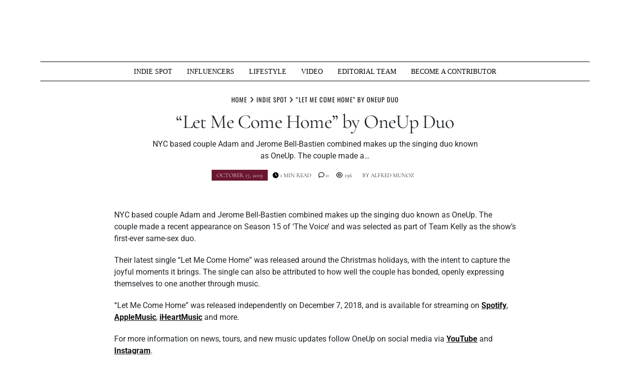

--- FILE ---
content_type: text/html; charset=UTF-8
request_url: https://muziquemagazine.com/let-me-come-home-by-oneup-duo/
body_size: 20728
content:
<!doctype html>
<html lang="en-US" prefix="og: https://ogp.me/ns#">
<head>
	<meta charset="UTF-8">
	<meta name="viewport" content="width=device-width, initial-scale=1">
	<link rel="profile" href="https://gmpg.org/xfn/11">
		<style>img:is([sizes="auto" i], [sizes^="auto," i]) { contain-intrinsic-size: 3000px 1500px }</style>
	
		<!-- Meta Tag Manager -->
		<meta name="keywords" content="Muzique Magazine, News, Music News, media news, breaking new, best news, entertainment news, business news, lifestyle news, music video, google news, gaming news, whats hot, indie music, independent artist, hip hop, rapper, hip hop news, artist interviews, upcoming artist, upcoming artist interview, muzique, alfred munoz, best music magazine, best indie magazine, Miami music, Miami music news, music blogger, new music, rock band, " />
		<!-- / Meta Tag Manager -->
<!-- Jetpack Site Verification Tags -->
<meta name="google-site-verification" content="w8pO4cs3q7lMEElM4mF7KJXkCMru8QqDvA53rNHsDv4" />
<meta name="msvalidate.01" content="E0B420CAB4509314866B5E4299C79AF9" />
<meta name="p:domain_verify" content="aaa50021bcca4a96000908703fda57ed" />
<!-- Google tag (gtag.js) consent mode dataLayer added by Site Kit -->
<script type="text/javascript" id="google_gtagjs-js-consent-mode-data-layer">
/* <![CDATA[ */
window.dataLayer = window.dataLayer || [];function gtag(){dataLayer.push(arguments);}
gtag('consent', 'default', {"ad_personalization":"denied","ad_storage":"denied","ad_user_data":"denied","analytics_storage":"denied","functionality_storage":"denied","security_storage":"denied","personalization_storage":"denied","region":["AT","BE","BG","CH","CY","CZ","DE","DK","EE","ES","FI","FR","GB","GR","HR","HU","IE","IS","IT","LI","LT","LU","LV","MT","NL","NO","PL","PT","RO","SE","SI","SK"],"wait_for_update":500});
window._googlesitekitConsentCategoryMap = {"statistics":["analytics_storage"],"marketing":["ad_storage","ad_user_data","ad_personalization"],"functional":["functionality_storage","security_storage"],"preferences":["personalization_storage"]};
window._googlesitekitConsents = {"ad_personalization":"denied","ad_storage":"denied","ad_user_data":"denied","analytics_storage":"denied","functionality_storage":"denied","security_storage":"denied","personalization_storage":"denied","region":["AT","BE","BG","CH","CY","CZ","DE","DK","EE","ES","FI","FR","GB","GR","HR","HU","IE","IS","IT","LI","LT","LU","LV","MT","NL","NO","PL","PT","RO","SE","SI","SK"],"wait_for_update":500};
/* ]]> */
</script>
<!-- End Google tag (gtag.js) consent mode dataLayer added by Site Kit -->

<!-- Search Engine Optimization by Rank Math - https://rankmath.com/ -->
<title>“Let Me Come Home” By OneUp Duo - Muzique Magazine</title>
<meta name="description" content="NYC based couple Adam and Jerome Bell-Bastien combined makes up the singing duo known as OneUp. The couple made a recent appearance on Season 15 of ‘The"/>
<meta name="robots" content="follow, index, max-snippet:-1, max-video-preview:-1, max-image-preview:large"/>
<link rel="canonical" href="https://muziquemagazine.com/let-me-come-home-by-oneup-duo/" />
<meta property="og:locale" content="en_US" />
<meta property="og:type" content="article" />
<meta property="og:title" content="“Let Me Come Home” By OneUp Duo - Muzique Magazine" />
<meta property="og:description" content="NYC based couple Adam and Jerome Bell-Bastien combined makes up the singing duo known as OneUp. The couple made a recent appearance on Season 15 of ‘The" />
<meta property="og:url" content="https://muziquemagazine.com/let-me-come-home-by-oneup-duo/" />
<meta property="og:site_name" content="Muzique Magazine" />
<meta property="article:publisher" content="https://www.facebook.com/muziquemagazine/" />
<meta property="article:author" content="https://www.facebook.com/alfredmunoz076" />
<meta property="article:tag" content="Adam Bell-Bastien" />
<meta property="article:tag" content="Duo" />
<meta property="article:tag" content="Jerome Bell-Bastien" />
<meta property="article:tag" content="Let Me Come Home" />
<meta property="article:tag" content="LGBTQ" />
<meta property="article:tag" content="LGBTQ Music" />
<meta property="article:tag" content="OneUp" />
<meta property="article:tag" content="The Voice" />
<meta property="article:section" content="INDIE SPOT" />
<meta property="og:updated_time" content="2019-10-17T22:03:12-05:00" />
<meta property="fb:app_id" content="2058485874227419" />
<meta property="og:image" content="https://i0.wp.com/muziquemagazine.com/wp-content/uploads/2019/10/jerome-bell-e1571322546441.jpg" />
<meta property="og:image:secure_url" content="https://i0.wp.com/muziquemagazine.com/wp-content/uploads/2019/10/jerome-bell-e1571322546441.jpg" />
<meta property="og:image:width" content="600" />
<meta property="og:image:height" content="600" />
<meta property="og:image:alt" content="“Let Me Come Home” by OneUp Duo" />
<meta property="og:image:type" content="image/jpeg" />
<meta property="article:published_time" content="2019-10-17T14:30:20-05:00" />
<meta property="article:modified_time" content="2019-10-17T22:03:12-05:00" />
<meta name="twitter:card" content="summary_large_image" />
<meta name="twitter:title" content="“Let Me Come Home” By OneUp Duo - Muzique Magazine" />
<meta name="twitter:description" content="NYC based couple Adam and Jerome Bell-Bastien combined makes up the singing duo known as OneUp. The couple made a recent appearance on Season 15 of ‘The" />
<meta name="twitter:site" content="@muziquemag2" />
<meta name="twitter:creator" content="@alfredmunoz076" />
<meta name="twitter:image" content="https://i0.wp.com/muziquemagazine.com/wp-content/uploads/2019/10/jerome-bell-e1571322546441.jpg" />
<meta name="twitter:label1" content="Written by" />
<meta name="twitter:data1" content="Alfred Munoz" />
<meta name="twitter:label2" content="Time to read" />
<meta name="twitter:data2" content="Less than a minute" />
<script type="application/ld+json" class="rank-math-schema">{"@context":"https://schema.org","@graph":[{"@type":"Place","@id":"https://muziquemagazine.com/#place","address":{"@type":"PostalAddress","addressLocality":"Miami","addressRegion":"Florida","addressCountry":"USA"}},{"@type":"Organization","@id":"https://muziquemagazine.com/#organization","name":"Muzique Magazine","url":"https://muziquemagazine.com","sameAs":["https://www.facebook.com/muziquemagazine/","https://twitter.com/muziquemag2"],"address":{"@type":"PostalAddress","addressLocality":"Miami","addressRegion":"Florida","addressCountry":"USA"},"logo":{"@type":"ImageObject","@id":"https://muziquemagazine.com/#logo","url":"https://muziquemagazine.com/wp-content/uploads/2020/08/53790481_2372993402719293_3337235210134618112_o.jpg","contentUrl":"https://muziquemagazine.com/wp-content/uploads/2020/08/53790481_2372993402719293_3337235210134618112_o.jpg","caption":"Muzique Magazine","inLanguage":"en-US","width":"800","height":"800"},"location":{"@id":"https://muziquemagazine.com/#place"}},{"@type":"WebSite","@id":"https://muziquemagazine.com/#website","url":"https://muziquemagazine.com","name":"Muzique Magazine","publisher":{"@id":"https://muziquemagazine.com/#organization"},"inLanguage":"en-US"},{"@type":"ImageObject","@id":"https://i0.wp.com/muziquemagazine.com/wp-content/uploads/2019/10/jerome-bell-e1571322546441.jpg?fit=600%2C600&amp;ssl=1","url":"https://i0.wp.com/muziquemagazine.com/wp-content/uploads/2019/10/jerome-bell-e1571322546441.jpg?fit=600%2C600&amp;ssl=1","width":"600","height":"600","inLanguage":"en-US"},{"@type":"BreadcrumbList","@id":"https://muziquemagazine.com/let-me-come-home-by-oneup-duo/#breadcrumb","itemListElement":[{"@type":"ListItem","position":"1","item":{"@id":"https://muziquemagazine.com","name":"Home"}},{"@type":"ListItem","position":"2","item":{"@id":"https://muziquemagazine.com/let-me-come-home-by-oneup-duo/","name":"\u201cLet Me Come Home\u201d by OneUp Duo"}}]},{"@type":"WebPage","@id":"https://muziquemagazine.com/let-me-come-home-by-oneup-duo/#webpage","url":"https://muziquemagazine.com/let-me-come-home-by-oneup-duo/","name":"\u201cLet Me Come Home\u201d By OneUp Duo - Muzique Magazine","datePublished":"2019-10-17T14:30:20-05:00","dateModified":"2019-10-17T22:03:12-05:00","isPartOf":{"@id":"https://muziquemagazine.com/#website"},"primaryImageOfPage":{"@id":"https://i0.wp.com/muziquemagazine.com/wp-content/uploads/2019/10/jerome-bell-e1571322546441.jpg?fit=600%2C600&amp;ssl=1"},"inLanguage":"en-US","breadcrumb":{"@id":"https://muziquemagazine.com/let-me-come-home-by-oneup-duo/#breadcrumb"}},{"@type":"Person","@id":"https://muziquemagazine.com/let-me-come-home-by-oneup-duo/#author","name":"Alfred Munoz","description":"Alfred Munoz is an American Army Veteran, Entrepreneur, and Talent Manager with over 20 years of experience in the Music industry, Leadership, Management, and Branding.","image":{"@type":"ImageObject","@id":"https://muziquemagazine.com/wp-content/uploads/2020/01/82075961_611583286255455_2188981308481339392_o-96x96.jpg","url":"https://muziquemagazine.com/wp-content/uploads/2020/01/82075961_611583286255455_2188981308481339392_o-96x96.jpg","caption":"Alfred Munoz","inLanguage":"en-US"},"sameAs":["https://www.facebook.com/alfredmunoz076","https://twitter.com/alfredmunoz076"],"worksFor":{"@id":"https://muziquemagazine.com/#organization"}},{"@type":"Article","headline":"\u201cLet Me Come Home\u201d By OneUp Duo - Muzique Magazine","keywords":"\u201cLet Me Come Home\u201d by OneUp Duo, OneUp Duo","datePublished":"2019-10-17T14:30:20-05:00","dateModified":"2019-10-17T22:03:12-05:00","author":{"@id":"https://muziquemagazine.com/let-me-come-home-by-oneup-duo/#author","name":"Alfred Munoz"},"publisher":{"@id":"https://muziquemagazine.com/#organization"},"description":"NYC based couple Adam and Jerome Bell-Bastien combined makes up the singing duo known as OneUp. The couple made a recent appearance on Season 15 of \u2018The","name":"\u201cLet Me Come Home\u201d By OneUp Duo - Muzique Magazine","@id":"https://muziquemagazine.com/let-me-come-home-by-oneup-duo/#richSnippet","isPartOf":{"@id":"https://muziquemagazine.com/let-me-come-home-by-oneup-duo/#webpage"},"image":{"@id":"https://i0.wp.com/muziquemagazine.com/wp-content/uploads/2019/10/jerome-bell-e1571322546441.jpg?fit=600%2C600&amp;ssl=1"},"inLanguage":"en-US","mainEntityOfPage":{"@id":"https://muziquemagazine.com/let-me-come-home-by-oneup-duo/#webpage"}}]}</script>
<!-- /Rank Math WordPress SEO plugin -->

<link rel='dns-prefetch' href='//www.googletagmanager.com' />
<link rel='dns-prefetch' href='//stats.wp.com' />
<link rel='dns-prefetch' href='//fundingchoicesmessages.google.com' />
<link rel='preconnect' href='//i0.wp.com' />
<link rel='preconnect' href='//c0.wp.com' />
<link rel="alternate" type="application/rss+xml" title="Muzique Magazine &raquo; Feed" href="https://muziquemagazine.com/feed/" />
<link rel="alternate" type="application/rss+xml" title="Muzique Magazine &raquo; Comments Feed" href="https://muziquemagazine.com/comments/feed/" />
		<style>
			.lazyload,
			.lazyloading {
				max-width: 100%;
			}
		</style>
		<script type="text/javascript">
/* <![CDATA[ */
window._wpemojiSettings = {"baseUrl":"https:\/\/s.w.org\/images\/core\/emoji\/16.0.1\/72x72\/","ext":".png","svgUrl":"https:\/\/s.w.org\/images\/core\/emoji\/16.0.1\/svg\/","svgExt":".svg","source":{"concatemoji":"https:\/\/muziquemagazine.com\/wp-includes\/js\/wp-emoji-release.min.js?ver=1a355b0a1c68bfb881b2e5b2c85c5037"}};
/*! This file is auto-generated */
!function(s,n){var o,i,e;function c(e){try{var t={supportTests:e,timestamp:(new Date).valueOf()};sessionStorage.setItem(o,JSON.stringify(t))}catch(e){}}function p(e,t,n){e.clearRect(0,0,e.canvas.width,e.canvas.height),e.fillText(t,0,0);var t=new Uint32Array(e.getImageData(0,0,e.canvas.width,e.canvas.height).data),a=(e.clearRect(0,0,e.canvas.width,e.canvas.height),e.fillText(n,0,0),new Uint32Array(e.getImageData(0,0,e.canvas.width,e.canvas.height).data));return t.every(function(e,t){return e===a[t]})}function u(e,t){e.clearRect(0,0,e.canvas.width,e.canvas.height),e.fillText(t,0,0);for(var n=e.getImageData(16,16,1,1),a=0;a<n.data.length;a++)if(0!==n.data[a])return!1;return!0}function f(e,t,n,a){switch(t){case"flag":return n(e,"\ud83c\udff3\ufe0f\u200d\u26a7\ufe0f","\ud83c\udff3\ufe0f\u200b\u26a7\ufe0f")?!1:!n(e,"\ud83c\udde8\ud83c\uddf6","\ud83c\udde8\u200b\ud83c\uddf6")&&!n(e,"\ud83c\udff4\udb40\udc67\udb40\udc62\udb40\udc65\udb40\udc6e\udb40\udc67\udb40\udc7f","\ud83c\udff4\u200b\udb40\udc67\u200b\udb40\udc62\u200b\udb40\udc65\u200b\udb40\udc6e\u200b\udb40\udc67\u200b\udb40\udc7f");case"emoji":return!a(e,"\ud83e\udedf")}return!1}function g(e,t,n,a){var r="undefined"!=typeof WorkerGlobalScope&&self instanceof WorkerGlobalScope?new OffscreenCanvas(300,150):s.createElement("canvas"),o=r.getContext("2d",{willReadFrequently:!0}),i=(o.textBaseline="top",o.font="600 32px Arial",{});return e.forEach(function(e){i[e]=t(o,e,n,a)}),i}function t(e){var t=s.createElement("script");t.src=e,t.defer=!0,s.head.appendChild(t)}"undefined"!=typeof Promise&&(o="wpEmojiSettingsSupports",i=["flag","emoji"],n.supports={everything:!0,everythingExceptFlag:!0},e=new Promise(function(e){s.addEventListener("DOMContentLoaded",e,{once:!0})}),new Promise(function(t){var n=function(){try{var e=JSON.parse(sessionStorage.getItem(o));if("object"==typeof e&&"number"==typeof e.timestamp&&(new Date).valueOf()<e.timestamp+604800&&"object"==typeof e.supportTests)return e.supportTests}catch(e){}return null}();if(!n){if("undefined"!=typeof Worker&&"undefined"!=typeof OffscreenCanvas&&"undefined"!=typeof URL&&URL.createObjectURL&&"undefined"!=typeof Blob)try{var e="postMessage("+g.toString()+"("+[JSON.stringify(i),f.toString(),p.toString(),u.toString()].join(",")+"));",a=new Blob([e],{type:"text/javascript"}),r=new Worker(URL.createObjectURL(a),{name:"wpTestEmojiSupports"});return void(r.onmessage=function(e){c(n=e.data),r.terminate(),t(n)})}catch(e){}c(n=g(i,f,p,u))}t(n)}).then(function(e){for(var t in e)n.supports[t]=e[t],n.supports.everything=n.supports.everything&&n.supports[t],"flag"!==t&&(n.supports.everythingExceptFlag=n.supports.everythingExceptFlag&&n.supports[t]);n.supports.everythingExceptFlag=n.supports.everythingExceptFlag&&!n.supports.flag,n.DOMReady=!1,n.readyCallback=function(){n.DOMReady=!0}}).then(function(){return e}).then(function(){var e;n.supports.everything||(n.readyCallback(),(e=n.source||{}).concatemoji?t(e.concatemoji):e.wpemoji&&e.twemoji&&(t(e.twemoji),t(e.wpemoji)))}))}((window,document),window._wpemojiSettings);
/* ]]> */
</script>
<!-- muziquemagazine.com is managing ads with Advanced Ads 2.0.16 – https://wpadvancedads.com/ --><script id="muziq-ready">
			window.advanced_ads_ready=function(e,a){a=a||"complete";var d=function(e){return"interactive"===a?"loading"!==e:"complete"===e};d(document.readyState)?e():document.addEventListener("readystatechange",(function(a){d(a.target.readyState)&&e()}),{once:"interactive"===a})},window.advanced_ads_ready_queue=window.advanced_ads_ready_queue||[];		</script>
		<link rel='stylesheet' id='sbi_styles-css' href='https://muziquemagazine.com/wp-content/plugins/instagram-feed/css/sbi-styles.min.css?ver=6.10.0' type='text/css' media='all' />
<style id='wp-emoji-styles-inline-css' type='text/css'>

	img.wp-smiley, img.emoji {
		display: inline !important;
		border: none !important;
		box-shadow: none !important;
		height: 1em !important;
		width: 1em !important;
		margin: 0 0.07em !important;
		vertical-align: -0.1em !important;
		background: none !important;
		padding: 0 !important;
	}
</style>
<link rel='stylesheet' id='wp-block-library-css' href='https://c0.wp.com/c/6.8.3/wp-includes/css/dist/block-library/style.min.css' type='text/css' media='all' />
<style id='wp-block-library-theme-inline-css' type='text/css'>
.wp-block-audio :where(figcaption){color:#555;font-size:13px;text-align:center}.is-dark-theme .wp-block-audio :where(figcaption){color:#ffffffa6}.wp-block-audio{margin:0 0 1em}.wp-block-code{border:1px solid #ccc;border-radius:4px;font-family:Menlo,Consolas,monaco,monospace;padding:.8em 1em}.wp-block-embed :where(figcaption){color:#555;font-size:13px;text-align:center}.is-dark-theme .wp-block-embed :where(figcaption){color:#ffffffa6}.wp-block-embed{margin:0 0 1em}.blocks-gallery-caption{color:#555;font-size:13px;text-align:center}.is-dark-theme .blocks-gallery-caption{color:#ffffffa6}:root :where(.wp-block-image figcaption){color:#555;font-size:13px;text-align:center}.is-dark-theme :root :where(.wp-block-image figcaption){color:#ffffffa6}.wp-block-image{margin:0 0 1em}.wp-block-pullquote{border-bottom:4px solid;border-top:4px solid;color:currentColor;margin-bottom:1.75em}.wp-block-pullquote cite,.wp-block-pullquote footer,.wp-block-pullquote__citation{color:currentColor;font-size:.8125em;font-style:normal;text-transform:uppercase}.wp-block-quote{border-left:.25em solid;margin:0 0 1.75em;padding-left:1em}.wp-block-quote cite,.wp-block-quote footer{color:currentColor;font-size:.8125em;font-style:normal;position:relative}.wp-block-quote:where(.has-text-align-right){border-left:none;border-right:.25em solid;padding-left:0;padding-right:1em}.wp-block-quote:where(.has-text-align-center){border:none;padding-left:0}.wp-block-quote.is-large,.wp-block-quote.is-style-large,.wp-block-quote:where(.is-style-plain){border:none}.wp-block-search .wp-block-search__label{font-weight:700}.wp-block-search__button{border:1px solid #ccc;padding:.375em .625em}:where(.wp-block-group.has-background){padding:1.25em 2.375em}.wp-block-separator.has-css-opacity{opacity:.4}.wp-block-separator{border:none;border-bottom:2px solid;margin-left:auto;margin-right:auto}.wp-block-separator.has-alpha-channel-opacity{opacity:1}.wp-block-separator:not(.is-style-wide):not(.is-style-dots){width:100px}.wp-block-separator.has-background:not(.is-style-dots){border-bottom:none;height:1px}.wp-block-separator.has-background:not(.is-style-wide):not(.is-style-dots){height:2px}.wp-block-table{margin:0 0 1em}.wp-block-table td,.wp-block-table th{word-break:normal}.wp-block-table :where(figcaption){color:#555;font-size:13px;text-align:center}.is-dark-theme .wp-block-table :where(figcaption){color:#ffffffa6}.wp-block-video :where(figcaption){color:#555;font-size:13px;text-align:center}.is-dark-theme .wp-block-video :where(figcaption){color:#ffffffa6}.wp-block-video{margin:0 0 1em}:root :where(.wp-block-template-part.has-background){margin-bottom:0;margin-top:0;padding:1.25em 2.375em}
</style>
<style id='classic-theme-styles-inline-css' type='text/css'>
/*! This file is auto-generated */
.wp-block-button__link{color:#fff;background-color:#32373c;border-radius:9999px;box-shadow:none;text-decoration:none;padding:calc(.667em + 2px) calc(1.333em + 2px);font-size:1.125em}.wp-block-file__button{background:#32373c;color:#fff;text-decoration:none}
</style>
<link rel='stylesheet' id='mediaelement-css' href='https://c0.wp.com/c/6.8.3/wp-includes/js/mediaelement/mediaelementplayer-legacy.min.css' type='text/css' media='all' />
<link rel='stylesheet' id='wp-mediaelement-css' href='https://c0.wp.com/c/6.8.3/wp-includes/js/mediaelement/wp-mediaelement.min.css' type='text/css' media='all' />
<style id='jetpack-sharing-buttons-style-inline-css' type='text/css'>
.jetpack-sharing-buttons__services-list{display:flex;flex-direction:row;flex-wrap:wrap;gap:0;list-style-type:none;margin:5px;padding:0}.jetpack-sharing-buttons__services-list.has-small-icon-size{font-size:12px}.jetpack-sharing-buttons__services-list.has-normal-icon-size{font-size:16px}.jetpack-sharing-buttons__services-list.has-large-icon-size{font-size:24px}.jetpack-sharing-buttons__services-list.has-huge-icon-size{font-size:36px}@media print{.jetpack-sharing-buttons__services-list{display:none!important}}.editor-styles-wrapper .wp-block-jetpack-sharing-buttons{gap:0;padding-inline-start:0}ul.jetpack-sharing-buttons__services-list.has-background{padding:1.25em 2.375em}
</style>
<style id='global-styles-inline-css' type='text/css'>
:root{--wp--preset--aspect-ratio--square: 1;--wp--preset--aspect-ratio--4-3: 4/3;--wp--preset--aspect-ratio--3-4: 3/4;--wp--preset--aspect-ratio--3-2: 3/2;--wp--preset--aspect-ratio--2-3: 2/3;--wp--preset--aspect-ratio--16-9: 16/9;--wp--preset--aspect-ratio--9-16: 9/16;--wp--preset--color--black: #000000;--wp--preset--color--cyan-bluish-gray: #abb8c3;--wp--preset--color--white: #ffffff;--wp--preset--color--pale-pink: #f78da7;--wp--preset--color--vivid-red: #cf2e2e;--wp--preset--color--luminous-vivid-orange: #ff6900;--wp--preset--color--luminous-vivid-amber: #fcb900;--wp--preset--color--light-green-cyan: #7bdcb5;--wp--preset--color--vivid-green-cyan: #00d084;--wp--preset--color--pale-cyan-blue: #8ed1fc;--wp--preset--color--vivid-cyan-blue: #0693e3;--wp--preset--color--vivid-purple: #9b51e0;--wp--preset--gradient--vivid-cyan-blue-to-vivid-purple: linear-gradient(135deg,rgba(6,147,227,1) 0%,rgb(155,81,224) 100%);--wp--preset--gradient--light-green-cyan-to-vivid-green-cyan: linear-gradient(135deg,rgb(122,220,180) 0%,rgb(0,208,130) 100%);--wp--preset--gradient--luminous-vivid-amber-to-luminous-vivid-orange: linear-gradient(135deg,rgba(252,185,0,1) 0%,rgba(255,105,0,1) 100%);--wp--preset--gradient--luminous-vivid-orange-to-vivid-red: linear-gradient(135deg,rgba(255,105,0,1) 0%,rgb(207,46,46) 100%);--wp--preset--gradient--very-light-gray-to-cyan-bluish-gray: linear-gradient(135deg,rgb(238,238,238) 0%,rgb(169,184,195) 100%);--wp--preset--gradient--cool-to-warm-spectrum: linear-gradient(135deg,rgb(74,234,220) 0%,rgb(151,120,209) 20%,rgb(207,42,186) 40%,rgb(238,44,130) 60%,rgb(251,105,98) 80%,rgb(254,248,76) 100%);--wp--preset--gradient--blush-light-purple: linear-gradient(135deg,rgb(255,206,236) 0%,rgb(152,150,240) 100%);--wp--preset--gradient--blush-bordeaux: linear-gradient(135deg,rgb(254,205,165) 0%,rgb(254,45,45) 50%,rgb(107,0,62) 100%);--wp--preset--gradient--luminous-dusk: linear-gradient(135deg,rgb(255,203,112) 0%,rgb(199,81,192) 50%,rgb(65,88,208) 100%);--wp--preset--gradient--pale-ocean: linear-gradient(135deg,rgb(255,245,203) 0%,rgb(182,227,212) 50%,rgb(51,167,181) 100%);--wp--preset--gradient--electric-grass: linear-gradient(135deg,rgb(202,248,128) 0%,rgb(113,206,126) 100%);--wp--preset--gradient--midnight: linear-gradient(135deg,rgb(2,3,129) 0%,rgb(40,116,252) 100%);--wp--preset--font-size--small: 13px;--wp--preset--font-size--medium: 20px;--wp--preset--font-size--large: 36px;--wp--preset--font-size--x-large: 42px;--wp--preset--spacing--20: 0.44rem;--wp--preset--spacing--30: 0.67rem;--wp--preset--spacing--40: 1rem;--wp--preset--spacing--50: 1.5rem;--wp--preset--spacing--60: 2.25rem;--wp--preset--spacing--70: 3.38rem;--wp--preset--spacing--80: 5.06rem;--wp--preset--shadow--natural: 6px 6px 9px rgba(0, 0, 0, 0.2);--wp--preset--shadow--deep: 12px 12px 50px rgba(0, 0, 0, 0.4);--wp--preset--shadow--sharp: 6px 6px 0px rgba(0, 0, 0, 0.2);--wp--preset--shadow--outlined: 6px 6px 0px -3px rgba(255, 255, 255, 1), 6px 6px rgba(0, 0, 0, 1);--wp--preset--shadow--crisp: 6px 6px 0px rgba(0, 0, 0, 1);}:where(.is-layout-flex){gap: 0.5em;}:where(.is-layout-grid){gap: 0.5em;}body .is-layout-flex{display: flex;}.is-layout-flex{flex-wrap: wrap;align-items: center;}.is-layout-flex > :is(*, div){margin: 0;}body .is-layout-grid{display: grid;}.is-layout-grid > :is(*, div){margin: 0;}:where(.wp-block-columns.is-layout-flex){gap: 2em;}:where(.wp-block-columns.is-layout-grid){gap: 2em;}:where(.wp-block-post-template.is-layout-flex){gap: 1.25em;}:where(.wp-block-post-template.is-layout-grid){gap: 1.25em;}.has-black-color{color: var(--wp--preset--color--black) !important;}.has-cyan-bluish-gray-color{color: var(--wp--preset--color--cyan-bluish-gray) !important;}.has-white-color{color: var(--wp--preset--color--white) !important;}.has-pale-pink-color{color: var(--wp--preset--color--pale-pink) !important;}.has-vivid-red-color{color: var(--wp--preset--color--vivid-red) !important;}.has-luminous-vivid-orange-color{color: var(--wp--preset--color--luminous-vivid-orange) !important;}.has-luminous-vivid-amber-color{color: var(--wp--preset--color--luminous-vivid-amber) !important;}.has-light-green-cyan-color{color: var(--wp--preset--color--light-green-cyan) !important;}.has-vivid-green-cyan-color{color: var(--wp--preset--color--vivid-green-cyan) !important;}.has-pale-cyan-blue-color{color: var(--wp--preset--color--pale-cyan-blue) !important;}.has-vivid-cyan-blue-color{color: var(--wp--preset--color--vivid-cyan-blue) !important;}.has-vivid-purple-color{color: var(--wp--preset--color--vivid-purple) !important;}.has-black-background-color{background-color: var(--wp--preset--color--black) !important;}.has-cyan-bluish-gray-background-color{background-color: var(--wp--preset--color--cyan-bluish-gray) !important;}.has-white-background-color{background-color: var(--wp--preset--color--white) !important;}.has-pale-pink-background-color{background-color: var(--wp--preset--color--pale-pink) !important;}.has-vivid-red-background-color{background-color: var(--wp--preset--color--vivid-red) !important;}.has-luminous-vivid-orange-background-color{background-color: var(--wp--preset--color--luminous-vivid-orange) !important;}.has-luminous-vivid-amber-background-color{background-color: var(--wp--preset--color--luminous-vivid-amber) !important;}.has-light-green-cyan-background-color{background-color: var(--wp--preset--color--light-green-cyan) !important;}.has-vivid-green-cyan-background-color{background-color: var(--wp--preset--color--vivid-green-cyan) !important;}.has-pale-cyan-blue-background-color{background-color: var(--wp--preset--color--pale-cyan-blue) !important;}.has-vivid-cyan-blue-background-color{background-color: var(--wp--preset--color--vivid-cyan-blue) !important;}.has-vivid-purple-background-color{background-color: var(--wp--preset--color--vivid-purple) !important;}.has-black-border-color{border-color: var(--wp--preset--color--black) !important;}.has-cyan-bluish-gray-border-color{border-color: var(--wp--preset--color--cyan-bluish-gray) !important;}.has-white-border-color{border-color: var(--wp--preset--color--white) !important;}.has-pale-pink-border-color{border-color: var(--wp--preset--color--pale-pink) !important;}.has-vivid-red-border-color{border-color: var(--wp--preset--color--vivid-red) !important;}.has-luminous-vivid-orange-border-color{border-color: var(--wp--preset--color--luminous-vivid-orange) !important;}.has-luminous-vivid-amber-border-color{border-color: var(--wp--preset--color--luminous-vivid-amber) !important;}.has-light-green-cyan-border-color{border-color: var(--wp--preset--color--light-green-cyan) !important;}.has-vivid-green-cyan-border-color{border-color: var(--wp--preset--color--vivid-green-cyan) !important;}.has-pale-cyan-blue-border-color{border-color: var(--wp--preset--color--pale-cyan-blue) !important;}.has-vivid-cyan-blue-border-color{border-color: var(--wp--preset--color--vivid-cyan-blue) !important;}.has-vivid-purple-border-color{border-color: var(--wp--preset--color--vivid-purple) !important;}.has-vivid-cyan-blue-to-vivid-purple-gradient-background{background: var(--wp--preset--gradient--vivid-cyan-blue-to-vivid-purple) !important;}.has-light-green-cyan-to-vivid-green-cyan-gradient-background{background: var(--wp--preset--gradient--light-green-cyan-to-vivid-green-cyan) !important;}.has-luminous-vivid-amber-to-luminous-vivid-orange-gradient-background{background: var(--wp--preset--gradient--luminous-vivid-amber-to-luminous-vivid-orange) !important;}.has-luminous-vivid-orange-to-vivid-red-gradient-background{background: var(--wp--preset--gradient--luminous-vivid-orange-to-vivid-red) !important;}.has-very-light-gray-to-cyan-bluish-gray-gradient-background{background: var(--wp--preset--gradient--very-light-gray-to-cyan-bluish-gray) !important;}.has-cool-to-warm-spectrum-gradient-background{background: var(--wp--preset--gradient--cool-to-warm-spectrum) !important;}.has-blush-light-purple-gradient-background{background: var(--wp--preset--gradient--blush-light-purple) !important;}.has-blush-bordeaux-gradient-background{background: var(--wp--preset--gradient--blush-bordeaux) !important;}.has-luminous-dusk-gradient-background{background: var(--wp--preset--gradient--luminous-dusk) !important;}.has-pale-ocean-gradient-background{background: var(--wp--preset--gradient--pale-ocean) !important;}.has-electric-grass-gradient-background{background: var(--wp--preset--gradient--electric-grass) !important;}.has-midnight-gradient-background{background: var(--wp--preset--gradient--midnight) !important;}.has-small-font-size{font-size: var(--wp--preset--font-size--small) !important;}.has-medium-font-size{font-size: var(--wp--preset--font-size--medium) !important;}.has-large-font-size{font-size: var(--wp--preset--font-size--large) !important;}.has-x-large-font-size{font-size: var(--wp--preset--font-size--x-large) !important;}
:where(.wp-block-post-template.is-layout-flex){gap: 1.25em;}:where(.wp-block-post-template.is-layout-grid){gap: 1.25em;}
:where(.wp-block-columns.is-layout-flex){gap: 2em;}:where(.wp-block-columns.is-layout-grid){gap: 2em;}
:root :where(.wp-block-pullquote){font-size: 1.5em;line-height: 1.6;}
</style>
<link rel='stylesheet' id='wp-components-css' href='https://c0.wp.com/c/6.8.3/wp-includes/css/dist/components/style.min.css' type='text/css' media='all' />
<link rel='stylesheet' id='godaddy-styles-css' href='https://muziquemagazine.com/wp-content/mu-plugins/vendor/wpex/godaddy-launch/includes/Dependencies/GoDaddy/Styles/build/latest.css?ver=2.0.2' type='text/css' media='all' />
<style id='tenzin-news-magazine-style-inline-inline-css' type='text/css'>
 :root {
       --body-font: Roboto;
       --heading-font: Cormorant Garamond;
    }
 :root {
                    --border-border-size: 10px;
                    --border-border-color: #000;
                   --heading-style: center;
                   --heading-line-color: #000;
                   --heading-line-size: 1px;
                   --heading-font-family: "Cormorant Garamond", serif;
                   --heading-font-size: 28px;
                   --heading-font-transform: uppercase;
                   --heading-font-letter-spacing: 0px;
                   --heading-sub-font-family: "Oswald", serif;
                   --heading-sub-font-size: 12px;
                   --heading-sub-font-transform: uppercase;
                   --heading-sub-font-letter-spacing: 4px;
                    --primary-font-post-heading: "Cormorant Garamond", serif;
                    --header-nav-transform: uppercase;
                    --var-heading-h1: 2.5rem;
                    --var-heading-h2: 2rem;
                    --var-heading-h3: 1.75rem;
                    --var-heading-h4: 1.5rem;
                    --var-heading-h5: 1.25rem;
                    --var-heading-h6: 1rem;
                    --primary-font-entry: "Cormorant Garamond", serif;
                    --primary-entry-text-transform: uppercase;
                    --primary-entry-text-color: #000;
                    --primary-entry-text-size: 12px;
                    --header-nav-font-size: 16px;
                    --header-nav-height: 38px;
                    --header-nav-color: #000;
                    --header-nav-font: "Cormorant Garamond", serif;
                    --font-logo: "Oswald", serif;
                    --header-nav-bg: #000;
                    --header-nav-line-color: #000;
                }
</style>
<link rel='stylesheet' id='tenzin-news-magazine-google-fonts-css' href='https://muziquemagazine.com/wp-content/fonts/ec7295e0f48eefdc270123a3ffa07112.css' type='text/css' media='all' />
<link rel='stylesheet' id='tenzin-news-magazine-style-css' href='https://muziquemagazine.com/wp-content/themes/tenzin-news-magazine/style.css?ver=1.3.1' type='text/css' media='all' />
<style id='tenzin-news-magazine-style-inline-css' type='text/css'>

    /* Color */
    :root {
		--header-text-color: #;
    }
    
    /* Typograhpy */
    :root {
        --font-heading: "Fira Sans", serif;
        --font-main: -apple-system, BlinkMacSystemFont,"Merriweather", "Segoe UI", Roboto, Oxygen-Sans, Ubuntu, Cantarell, "Helvetica Neue", sans-serif;
    }

    body,
	button, input, select, optgroup, textarea {
        font-family: "Merriweather", serif;
	}

	.site-title a {
        font-family: "Fira Sans", serif;
	}
    
	.site-description {
        font-family: "Roboto", serif;
	}
	.home-border-item {
	    --primary-custom-border-color: #000;
	}
	.home-border-item .row {
        --bs-gutter-x: 1.5rem;
    }
    
</style>
<link rel='stylesheet' id='tenzin-news-magazine-main-style-css' href='https://muziquemagazine.com/wp-content/themes/tenzin-news-magazine/assets/build/css/main.min.css?ver=1.3.1' type='text/css' media='all' />
<link rel='stylesheet' id='crt-manage-author-widget-css' href='https://muziquemagazine.com/wp-content/plugins/crt-manage//assets/css/author-style.css?ver=1.0.3' type='text/css' media='all' />
<script type="text/javascript" src="https://c0.wp.com/c/6.8.3/wp-includes/js/jquery/jquery.min.js" id="jquery-core-js"></script>
<script type="text/javascript" src="https://c0.wp.com/c/6.8.3/wp-includes/js/jquery/jquery-migrate.min.js" id="jquery-migrate-js"></script>

<!-- Google tag (gtag.js) snippet added by Site Kit -->
<!-- Google Analytics snippet added by Site Kit -->
<script type="text/javascript" src="https://www.googletagmanager.com/gtag/js?id=GT-WF83D3F" id="google_gtagjs-js" async></script>
<script type="text/javascript" id="google_gtagjs-js-after">
/* <![CDATA[ */
window.dataLayer = window.dataLayer || [];function gtag(){dataLayer.push(arguments);}
gtag("set","linker",{"domains":["muziquemagazine.com"]});
gtag("js", new Date());
gtag("set", "developer_id.dZTNiMT", true);
gtag("config", "GT-WF83D3F", {"googlesitekit_post_type":"post"});
/* ]]> */
</script>
<script type="text/javascript" id="smush-lazy-load-js-before">
/* <![CDATA[ */
var smushLazyLoadOptions = {"autoResizingEnabled":false,"autoResizeOptions":{"precision":5,"skipAutoWidth":true}};
/* ]]> */
</script>
<script type="text/javascript" src="https://muziquemagazine.com/wp-content/plugins/wp-smushit/app/assets/js/smush-lazy-load.min.js?ver=3.23.1" id="smush-lazy-load-js"></script>
<link rel="https://api.w.org/" href="https://muziquemagazine.com/wp-json/" /><link rel="alternate" title="JSON" type="application/json" href="https://muziquemagazine.com/wp-json/wp/v2/posts/13173" /><link rel="EditURI" type="application/rsd+xml" title="RSD" href="https://muziquemagazine.com/xmlrpc.php?rsd" />

<link rel='shortlink' href='https://muziquemagazine.com/?p=13173' />
<link rel="alternate" title="oEmbed (JSON)" type="application/json+oembed" href="https://muziquemagazine.com/wp-json/oembed/1.0/embed?url=https%3A%2F%2Fmuziquemagazine.com%2Flet-me-come-home-by-oneup-duo%2F" />
<link rel="alternate" title="oEmbed (XML)" type="text/xml+oembed" href="https://muziquemagazine.com/wp-json/oembed/1.0/embed?url=https%3A%2F%2Fmuziquemagazine.com%2Flet-me-come-home-by-oneup-duo%2F&#038;format=xml" />
<meta name="generator" content="Site Kit by Google 1.170.0" /><meta name="p:domain_verify" content="60c0ae61eaa74af147af6bc22fe3e491"/><script type="text/javascript">
(function(url){
	if(/(?:Chrome\/26\.0\.1410\.63 Safari\/537\.31|WordfenceTestMonBot)/.test(navigator.userAgent)){ return; }
	var addEvent = function(evt, handler) {
		if (window.addEventListener) {
			document.addEventListener(evt, handler, false);
		} else if (window.attachEvent) {
			document.attachEvent('on' + evt, handler);
		}
	};
	var removeEvent = function(evt, handler) {
		if (window.removeEventListener) {
			document.removeEventListener(evt, handler, false);
		} else if (window.detachEvent) {
			document.detachEvent('on' + evt, handler);
		}
	};
	var evts = 'contextmenu dblclick drag dragend dragenter dragleave dragover dragstart drop keydown keypress keyup mousedown mousemove mouseout mouseover mouseup mousewheel scroll'.split(' ');
	var logHuman = function() {
		if (window.wfLogHumanRan) { return; }
		window.wfLogHumanRan = true;
		var wfscr = document.createElement('script');
		wfscr.type = 'text/javascript';
		wfscr.async = true;
		wfscr.src = url + '&r=' + Math.random();
		(document.getElementsByTagName('head')[0]||document.getElementsByTagName('body')[0]).appendChild(wfscr);
		for (var i = 0; i < evts.length; i++) {
			removeEvent(evts[i], logHuman);
		}
	};
	for (var i = 0; i < evts.length; i++) {
		addEvent(evts[i], logHuman);
	}
})('//muziquemagazine.com/?wordfence_lh=1&hid=F831DF574E224D8F2CB9948F58FF0084');
</script>	<style>img#wpstats{display:none}</style>
				<script>
			document.documentElement.className = document.documentElement.className.replace('no-js', 'js');
		</script>
				<style>
			.no-js img.lazyload {
				display: none;
			}

			figure.wp-block-image img.lazyloading {
				min-width: 150px;
			}

			.lazyload,
			.lazyloading {
				--smush-placeholder-width: 100px;
				--smush-placeholder-aspect-ratio: 1/1;
				width: var(--smush-image-width, var(--smush-placeholder-width)) !important;
				aspect-ratio: var(--smush-image-aspect-ratio, var(--smush-placeholder-aspect-ratio)) !important;
			}

						.lazyload, .lazyloading {
				opacity: 0;
			}

			.lazyloaded {
				opacity: 1;
				transition: opacity 400ms;
				transition-delay: 0ms;
			}

					</style>
		
<!-- Google AdSense meta tags added by Site Kit -->
<meta name="google-adsense-platform-account" content="ca-host-pub-2644536267352236">
<meta name="google-adsense-platform-domain" content="sitekit.withgoogle.com">
<!-- End Google AdSense meta tags added by Site Kit -->
      <meta name="onesignal" content="wordpress-plugin"/>
            <script>

      window.OneSignalDeferred = window.OneSignalDeferred || [];

      OneSignalDeferred.push(function(OneSignal) {
        var oneSignal_options = {};
        window._oneSignalInitOptions = oneSignal_options;

        oneSignal_options['serviceWorkerParam'] = { scope: '/' };
oneSignal_options['serviceWorkerPath'] = 'OneSignalSDKWorker.js.php';

        OneSignal.Notifications.setDefaultUrl("https://muziquemagazine.com");

        oneSignal_options['wordpress'] = true;
oneSignal_options['appId'] = 'a8ddf3ef-dc33-4259-8ea7-51f48efc406c';
oneSignal_options['allowLocalhostAsSecureOrigin'] = true;
oneSignal_options['welcomeNotification'] = { };
oneSignal_options['welcomeNotification']['title'] = "Muzique Magazine";
oneSignal_options['welcomeNotification']['message'] = "";
oneSignal_options['path'] = "https://muziquemagazine.com/wp-content/plugins/onesignal-free-web-push-notifications/sdk_files/";
oneSignal_options['safari_web_id'] = "NTcwYTljMTUtYTQ2NS00OTc5LTkwNDUtOWNlMTAwZTcyMzk2";
oneSignal_options['persistNotification'] = true;
oneSignal_options['promptOptions'] = { };
oneSignal_options['notifyButton'] = { };
oneSignal_options['notifyButton']['enable'] = true;
oneSignal_options['notifyButton']['position'] = 'bottom-left';
oneSignal_options['notifyButton']['theme'] = 'default';
oneSignal_options['notifyButton']['size'] = 'large';
oneSignal_options['notifyButton']['showCredit'] = true;
oneSignal_options['notifyButton']['text'] = {};
              OneSignal.init(window._oneSignalInitOptions);
              OneSignal.Slidedown.promptPush()      });

      function documentInitOneSignal() {
        var oneSignal_elements = document.getElementsByClassName("OneSignal-prompt");

        var oneSignalLinkClickHandler = function(event) { OneSignal.Notifications.requestPermission(); event.preventDefault(); };        for(var i = 0; i < oneSignal_elements.length; i++)
          oneSignal_elements[i].addEventListener('click', oneSignalLinkClickHandler, false);
      }

      if (document.readyState === 'complete') {
           documentInitOneSignal();
      }
      else {
           window.addEventListener("load", function(event){
               documentInitOneSignal();
          });
      }
    </script>
<link rel="icon" href="https://i0.wp.com/muziquemagazine.com/wp-content/uploads/2025/05/cropped-PHOTO-2025-03-22-11-52-56-e1746662695739.jpg?fit=32%2C32&#038;ssl=1" sizes="32x32" />
<link rel="icon" href="https://i0.wp.com/muziquemagazine.com/wp-content/uploads/2025/05/cropped-PHOTO-2025-03-22-11-52-56-e1746662695739.jpg?fit=184%2C192&#038;ssl=1" sizes="192x192" />
<link rel="apple-touch-icon" href="https://i0.wp.com/muziquemagazine.com/wp-content/uploads/2025/05/cropped-PHOTO-2025-03-22-11-52-56-e1746662695739.jpg?fit=173%2C180&#038;ssl=1" />
<meta name="msapplication-TileImage" content="https://i0.wp.com/muziquemagazine.com/wp-content/uploads/2025/05/cropped-PHOTO-2025-03-22-11-52-56-e1746662695739.jpg?fit=259%2C270&#038;ssl=1" />
		<style type="text/css" id="wp-custom-css">
			

:root {
    --primary-font-post-heading-default: 'Playfair Display', serif;
}

/* Footer Styles */
.footer__inner, 
.footer__copyright {
    background-color: #6b1730;
}

.footer__copyright {
    border-top: 1px solid #ffffff;
}

.head__sologan.head__sologan--footer img {
    filter: grayscale(0) invert(0);
}

.footer__menu li a {
    font-weight: 300 !important;
}

footer.entry-footer.entry-footer--single {
    display: none;
}

/* Header Styles */
.header__line .head__nav {
    border-bottom: 1px solid #000;
}

.head__nav .nav__desktop > ul > li > a {
    font-family: 'Playfair Display', serif;
    font-size: 0.9em;
}

/* Entry Styles */
.entry.entry_bg-color .entry__category {
    background-color: #e8d580;
}

.entry.entry_bg-color .entry__category a {
    color: black !important;
}

.entry.entry_bg-color .entry__date {
    background-color: #6b1730;
}

.entry__category {
    display: none;
}

/* Headings */
h1, .h1, 
h2, .h2, 
h3, .h3, 
h4, .h4, 
h5, .h5, 
h6, .h6 {
    font-weight: 500;
    letter-spacing: -0.02em;
}

h5 a:hover {
    text-decoration: none;
    color: #6b1730 !important;
}

h5.area-feature__title a:hover {
    color: white !important;
}

h5.area-feature__title {
    display: none;
}

/* Typography */
.area-feature__sub, 
.excerpt-default, 
.post-type-three__left--sub, 
.post-type-two__sub, 
.post-type-five__left--sub {
    font-size: 0.8em;
}

/* Area Feature Styles */
.area-feature__item, 
.area-feature__item:nth-child(2) {
    margin: 0 0 30px;
}

.area-feature .row > div:nth-child(2) .area-feature__title {
    text-align: center;
}

.area-feature .row > div:nth-child(2) .area-feature__content {
    padding: 0 !important;
}
.col-md-6.order-1.order-md-2 .area-feature__content {
  display: none;
}

/* Sidebar */
#post-sidebar .container.position-relative {
    border: 1px solid black;
}

section#block-13 {
    background-color: #6b1730;
}

.wp-block-latest-posts.wp-block-latest-posts__list {
    list-style: none;
    padding: 20px;
    margin: 0;
    border: 1px solid black;
    margin-top: -1em !important;
}

/* Layout Adjustments */
.col-md-6.order-1.order-md-2.mb-md-0.mb-3 .area-feature__item--inner .ratio32 {
    aspect-ratio: 3.5 / 5;
}

/* Pagination */
ul.page-numbers {
    font-weight: 300;
}

.pagination {
    background-color: #e8d580;
}

.comment-navigation .nav-previous a span.nav-title, 
.posts-navigation .nav-previous a span.nav-title, 
.post-navigation .nav-previous a span.nav-title, 
.comment-navigation .nav-next a span.nav-title, 
.posts-navigation .nav-next a span.nav-title, 
.post-navigation .nav-next a span.nav-title {
    font-weight: 300;
}

.ratio169 {
  aspect-ratio: 1 / 0.8;
	width: 70%;
}

.post-thumbnail.post-thumbnail_outer-thumb {
  display: flex;
  justify-content: center; /* Horizontal */
  align-items: center;     /* Vertical, if needed */
}		</style>
		</head>

<body class="wp-singular post-template-default single single-post postid-13173 single-format-standard wp-custom-logo wp-embed-responsive wp-theme-tenzin-news-magazine home-none-boxed aa-prefix-muziq-">
	    <a class="skip-link screen-reader-text" href="#content">Skip to content</a>

    <header class="head  header__inner header__line">
    <div class="head__row">
        <div class="container">
            <div class="row align-items-center">
                <div class="col-3">
                    <div class="d-inline-flex align-items-center">
                        



                    </div>
                </div>
                <div class="col-6">
                    <div class="head__logo">
            <div class="site-logo">
                        <a href="https://muziquemagazine.com/" rel="home">
                <h2 class="head__sologan">                <img class="dark lazyload" data-src="https://muziquemagazine.com/wp-content/uploads/2025/04/cropped-cropped-PHOTO-2025-03-22-11-52-56-scaled-1.jpg" alt="Muzique Magazine" src="[data-uri]" style="--smush-placeholder-width: 800px; --smush-placeholder-aspect-ratio: 800/243;">
                                </h2>            </a>
        </div>
    </div>

                </div>
                <div class="col-3">
                    <div class="d-flex justify-content-end align-items-center">
                        


                    </div>
                </div>
            </div>
        </div>
    </div>
    <div class="head__row" >
        <div class="container">
            <div class="row d-none d-md-block">
                <div class="col-md-12">
                    <div class="head__nav">
                        <nav class="nav__desktop" role="navigation" itemscope itemtype="https://schema.org/SiteNavigationElement">
    <ul id="menu-fly-out-menu" class="menu"><li id="menu-item-23177" class="menu-item menu-item-type-taxonomy menu-item-object-category current-post-ancestor current-menu-parent current-post-parent menu-item-23177"><a href="https://muziquemagazine.com/indie-spot/">INDIE SPOT</a></li>
<li id="menu-item-27339" class="menu-item menu-item-type-taxonomy menu-item-object-category menu-item-27339"><a href="https://muziquemagazine.com/influencers/">INFLUENCERS</a></li>
<li id="menu-item-27340" class="menu-item menu-item-type-taxonomy menu-item-object-category menu-item-27340"><a href="https://muziquemagazine.com/lifestyle/">LIFESTYLE</a></li>
<li id="menu-item-27358" class="menu-item menu-item-type-taxonomy menu-item-object-category menu-item-27358"><a href="https://muziquemagazine.com/video/">VIDEO</a></li>
<li id="menu-item-28548" class="menu-item menu-item-type-post_type menu-item-object-page menu-item-28548"><a href="https://muziquemagazine.com/editorial-team/">Editorial Team</a></li>
<li id="menu-item-28549" class="menu-item menu-item-type-post_type menu-item-object-page menu-item-28549"><a href="https://muziquemagazine.com/become-a-contributor/">Become a Contributor</a></li>
</ul></nav>
                    </div>
                </div>
            </div>
        </div>
    </div>
        <div class="form-search v1">
    <div class="form-search__inner">
        <a class="btn-search-close" href="#" aria-label="Close Search" rel="nofollow">
            <i class="fa-solid fa-xmark"></i>
            <label>Press ESC to close</label>
        </a>
        <form role="search" method="get" class="search-form" action="https://muziquemagazine.com/">
				<label>
					<span class="screen-reader-text">Search for:</span>
					<input type="search" class="search-field" placeholder="Search &hellip;" value="" name="s" />
				</label>
				<input type="submit" class="search-submit" value="Search" />
			</form>
                    <div class="form-search__reference">
                <h3>Or check our Popular Categories...</h3>
                                                    <ul>
                                                    <li><a href="https://muziquemagazine.com/behind-the-scenes/">Behind The Scenes</a></li>
                                                    <li><a href="https://muziquemagazine.com/business/">BUSINESS</a></li>
                                                    <li><a href="https://muziquemagazine.com/culture/">CULTURE</a></li>
                                                    <li><a href="https://muziquemagazine.com/entrepreneurs/">ENTREPRENEURS</a></li>
                                                    <li><a href="https://muziquemagazine.com/fashion/">FASHION</a></li>
                                                    <li><a href="https://muziquemagazine.com/features/">FEATURE</a></li>
                                                    <li><a href="https://muziquemagazine.com/titans/">HIP HOP TITANS</a></li>
                                                    <li><a href="https://muziquemagazine.com/indie-spot/">INDIE SPOT</a></li>
                                                    <li><a href="https://muziquemagazine.com/influencers/">INFLUENCERS</a></li>
                                                    <li><a href="https://muziquemagazine.com/interview/">Interview</a></li>
                                                    <li><a href="https://muziquemagazine.com/investment/">INVESTMENT</a></li>
                                                    <li><a href="https://muziquemagazine.com/lifestyle/">LIFESTYLE</a></li>
                                                    <li><a href="https://muziquemagazine.com/movies/">Movies</a></li>
                                                    <li><a href="https://muziquemagazine.com/music/">Music</a></li>
                                                    <li><a href="https://muziquemagazine.com/music-reviews/">MUSIC REVIEW</a></li>
                                                    <li><a href="https://muziquemagazine.com/muzique-cover/">Muzique Cover</a></li>
                                                    <li><a href="https://muziquemagazine.com/new-music/">New Music</a></li>
                                                    <li><a href="https://muziquemagazine.com/opinion/">Opinion</a></li>
                                                    <li><a href="https://muziquemagazine.com/real-estate/">Real Estate</a></li>
                                                    <li><a href="https://muziquemagazine.com/review/">REVIEW</a></li>
                                                    <li><a href="https://muziquemagazine.com/tv/">TV</a></li>
                                                    <li><a href="https://muziquemagazine.com/uncategorized/">Uncategorized</a></li>
                                                    <li><a href="https://muziquemagazine.com/video/">VIDEO</a></li>
                                            </ul>
                            </div>
            </div>
</div>

</header>

<main  class="site-main single-no-sidebar" itemscope="" itemtype="https://schema.org/CreativeWork">
    <section class="single-header single-header__v1">
    <div class="container">
        <div class="single-page-heading border-left-right border-md-none border-sm-none">
            <div class="row">
                <div class="col-12">
                    			<div class="post-thumbnail post-thumbnail_outer-thumb">
                                <figure class="ratio lazy ratio169" data-src="https://muziquemagazine.com/wp-content/uploads/2019/10/jerome-bell-e1571322546441.jpg"></figure>
			</div><!-- .post-thumbnail -->
			                </div>
                <div class="col-12 text-center pt-2">
                    <div class="breadcrumb-option mt-3">
                        <nav role="navigation" aria-label="Breadcrumbs" class="breadcrumb-trail breadcrumbs" itemprop="breadcrumb"><ul class="trail-items" itemscope itemtype="http://schema.org/BreadcrumbList"><meta name="numberOfItems" content="3" /><meta name="itemListOrder" content="Ascending" /><li itemprop="itemListElement" itemscope itemtype="http://schema.org/ListItem" class="trail-item trail-begin"><a href="https://muziquemagazine.com/" rel="home" itemprop="item"><span itemprop="name">Home</span></a><meta itemprop="position" content="1" /></li><li itemprop="itemListElement" itemscope itemtype="http://schema.org/ListItem" class="trail-item"><a href="https://muziquemagazine.com/indie-spot/" itemprop="item"><span itemprop="name">INDIE SPOT</span></a><meta itemprop="position" content="2" /></li><li itemprop="itemListElement" itemscope itemtype="http://schema.org/ListItem" class="trail-item trail-end"><span itemprop="item"><span itemprop="name">“Let Me Come Home” by OneUp Duo</span></span><meta itemprop="position" content="3" /></li></ul></nav>                    </div>
                </div>
                <div class="col-12">
                    <div class="single-heading-default pb-2">
                        <h1 class="single-heading-default__title text-center">“Let Me Come Home” by OneUp Duo</h1>                                                                        <div class="single-entry__excerpt text-center mx-auto mb-3">
                            NYC based couple Adam and Jerome Bell-Bastien combined makes up the singing duo known as OneUp. The couple made a&hellip;                        </div>
                                                        <div class="entry entry_bg-color mt-2 mb-3 d-flex justify-content-center flex-wrap">
                            <span class="entry__date ">October 17, 2019</span>
                                        <span class="entry__category "><a href="https://muziquemagazine.com/indie-spot/" rel="category tag">INDIE SPOT</a></span>
                                        <span class="entry__author ">by <a href="https://muziquemagazine.com/author/munoz1985/">Alfred Munoz</a></span>
                                        <span class="entry__read-time "><i class="fa-solid fa-clock"></i> 1 Min Read</span>
                                        <span class="entry__comment "><i class="fa-regular fa-comment"></i> 0</span>
                                        <span class="entry__view-count "><i class="fa-regular fa-eye"></i> 196 </span>
                    </div>
                            </div>
                </div>
            </div>
        </div>
    </div>
</section>    <section class="block-content">
        <div class="container">
            <div class="border-left-right p-lg-4 p-md-3 p-0 pb-lg-5 border-md-none border-sm-none">
                <div class="row">
                    <div class="pt-2 pt-md-4 col-12">
                            <article id="post-13173" class="post-13173 post type-post status-publish format-standard has-post-thumbnail hentry category-indie-spot tag-adam-bell-bastien tag-duo tag-jerome-bell-bastien tag-let-me-come-home tag-lgbtq tag-lgbtq-music tag-oneup tag-the-voice">
        <div class="entry-content editor-content">
            <p>NYC based couple Adam and Jerome Bell-Bastien combined makes up the singing duo known as OneUp. The couple made a recent appearance on Season 15 of ‘The Voice’ and was selected as part of Team Kelly as the show’s first-ever same-sex duo.</p>
<p>Their latest single “Let Me Come Home” was released around the Christmas holidays, with the intent to capture the joyful moments it brings. The single can also be attributed to how well the couple has bonded, openly expressing themselves to one another through music.</p>
<p>“Let Me Come Home” was released independently on December 7, 2018, and is available for streaming on <a href="https://open.spotify.com/album/2DnImugYV0RxUfZAaFng9x" target="_blank" rel="noopener">Spotify</a>, <a href="https://music.apple.com/am/album/let-me-come-home-single/1445616950" target="_blank" rel="noopener">AppleMusic</a>, <a href="https://www.iheart.com/artist/oneup-535958/songs/let-me-come-home-65881798/?autoplay=true" target="_blank" rel="noopener">iHeartMusic</a> and more.</p>
<p>For more information on news, tours, and new music updates follow OneUp on social media via <a href="http://youtu.be/vLB4JJQLtzI" target="_blank" rel="noopener">YouTube</a> and <a href="http://instagram.com/oneupduo" target="_blank" rel="noopener">Instagram</a>.</p>
<hr />
<p>If you are looking to get showcased on Muzique Magazine you can submit directly <strong><a href="https://muziquemagazine.com/submissions/">HERE</a></strong><strong>. </strong></p>
<p>For more news and articles, Connect with us on <a href="https://www.facebook.com/muziquemagazine/" target="_blank" rel="noopener"><strong>Facebook</strong>,  </a><a href="https://www.instagram.com/muziquemagazine/" target="_blank" rel="noopener"><strong>Instagram</strong></a>, and<strong> </strong><a href="https://twitter.com/muziquemag2" target="_blank" rel="noopener"><strong>Twitter.</strong></a></p>
<p>Show your support and pick up some new Muzique Magazine Merch at our<strong> <a href="https://muziquemagazine.com/shop/">SHOP</a></strong>.</p>
<blockquote class="wp-embedded-content" data-secret="pgBf6ycAhP"><p><a href="https://muziquemagazine.com/interview-with-candice-carter-dj-services/">Interview with Candice Carter DJ Services</a></p></blockquote>
<p><iframe class="wp-embedded-content lazyload" sandbox="allow-scripts" security="restricted" style="position: absolute; visibility: hidden;" title="&#8220;Interview with Candice Carter DJ Services&#8221; &#8212; Muzique Magazine" data-src="https://muziquemagazine.com/interview-with-candice-carter-dj-services/embed/#?secret=R8ABYnv37v#?secret=pgBf6ycAhP" data-secret="pgBf6ycAhP" width="600" height="338" frameborder="0" marginwidth="0" marginheight="0" scrolling="no" src="[data-uri]" data-load-mode="1"></iframe></p>
<blockquote class="wp-embedded-content" data-secret="cLtBNBlY3O"><p><a href="https://muziquemagazine.com/interview-with-bahrain-based-singer-songwriter-musician-and-producer-ala-ghawas/">Interview with Bahrain Based Singer Songwriter, Musician and Producer Ala Ghawas</a></p></blockquote>
<p><iframe class="wp-embedded-content lazyload" sandbox="allow-scripts" security="restricted" style="position: absolute; visibility: hidden;" title="&#8220;Interview with Bahrain Based Singer Songwriter, Musician and Producer Ala Ghawas&#8221; &#8212; Muzique Magazine" data-src="https://muziquemagazine.com/interview-with-bahrain-based-singer-songwriter-musician-and-producer-ala-ghawas/embed/#?secret=zmIuVkiJdv#?secret=cLtBNBlY3O" data-secret="cLtBNBlY3O" width="600" height="338" frameborder="0" marginwidth="0" marginheight="0" scrolling="no" src="[data-uri]" data-load-mode="1"></iframe></p>
        </div><!-- .entry-content -->

        <footer class="entry-footer entry-footer--single">
            <span class="cat-links">Posted in <a href="https://muziquemagazine.com/indie-spot/" rel="category tag">INDIE SPOT</a></span><span class="tags-links">Tagged <a href="https://muziquemagazine.com/tag/adam-bell-bastien/" rel="tag">Adam Bell-Bastien</a>, <a href="https://muziquemagazine.com/tag/duo/" rel="tag">Duo</a>, <a href="https://muziquemagazine.com/tag/jerome-bell-bastien/" rel="tag">Jerome Bell-Bastien</a>, <a href="https://muziquemagazine.com/tag/let-me-come-home/" rel="tag">Let Me Come Home</a>, <a href="https://muziquemagazine.com/tag/lgbtq/" rel="tag">LGBTQ</a>, <a href="https://muziquemagazine.com/tag/lgbtq-music/" rel="tag">LGBTQ Music</a>, <a href="https://muziquemagazine.com/tag/oneup/" rel="tag">OneUp</a>, <a href="https://muziquemagazine.com/tag/the-voice/" rel="tag">The Voice</a></span>        </footer><!-- .entry-footer -->

        <div class="single-detail__share single-share-js">
            <div class="single-share">
    <div class="d-flex flex-row flex-sm-column justify-content-center align-content-center">
        <div class="single-share__icon d-flex align-content-center mb-0 mb-sm-4">
            <ul class="d-flex p-0 m-0 mt-2">
                <li>
                    <a class="facebook button circle" rel="nofollow noopener" href="https://www.facebook.com/sharer/sharer.php?u=https://muziquemagazine.com/let-me-come-home-by-oneup-duo/" target="_blank"><i class="fa-brands fa-facebook-f fa-fw"></i></a>
                </li>
                <li>
                    <a class="twitter button circle" rel="nofollow noopener" href="http://twitter.com/share?text=Far+far+away%2C+behind+the+word+mountains&amp;url=https://muziquemagazine.com/let-me-come-home-by-oneup-duo/" target="_blank"><i class="fa-brands fa-x-twitter"></i></a>
                </li>
                <li>
                    <a class="email button circle" rel="nofollow noopener" href="mailto:?subject=Far+far+away%2C+behind+the+word+mountains&amp;body=https://muziquemagazine.com/let-me-come-home-by-oneup-duo/" target="_blank"><i class="fa fa-envelope"></i></a>
                </li>
                <li>
                    <a class="whatsapp button circle" rel="nofollow noopener" href="https://api.whatsapp.com/send?text=https://muziquemagazine.com/let-me-come-home-by-oneup-duo/" data-action="share/whatsapp/share" target="_blank"><i class="fa-brands fa-whatsapp"></i></a>
                </li>
                <li>
                    <a class="single-share__btn-js" rel="nofollow noopener" target="_blank"><i class="fa-solid fa-link"></i></a>
                </li>
            </ul>
        </div>
        <input id="single-share-url" class="single-share__url" value="https://muziquemagazine.com/let-me-come-home-by-oneup-duo/" />
    </div>
</div>        </div>

    </article><!-- #post-13173 -->
        <div class="d-flex post_navigation_thumb mt-3">
            <div class="post_navigation_thumb__item w-50"><a href="https://muziquemagazine.com/interview-with-up-and-coming-artist-lorraine-xie/" rel="prev"><div class="prev me-1"><figure class="ratio32 lazy position-relative" data-src="https://muziquemagazine.com/wp-content/uploads/2019/10/IMG_7114-650x600.jpg"><div class="d-flex flex-column justify-content-center align-items-center text-center"><span class="mb-2">Prev Post</span><h3>Interview with Up and Coming Artist Lorraine Xie</h3></div></figure></div></a></div>
            <div class="post_navigation_thumb__item w-50"><a href="https://muziquemagazine.com/gem-releases-a-remix-of-the-80s-cult-classic-rich-girl/" rel="next"><div class="next ms-1"><figure class="ratio32 lazy position-relative" data-src="https://muziquemagazine.com/wp-content/uploads/2019/10/rich-girl-remix-1000x600.jpg"><div class="d-flex flex-column justify-content-center align-items-center text-center"><span class="mb-2">Next Post</span><h3>GEM Releases A Remix of the 80’s Cult Classic “Rich Girl”</h3></div></figure></div></a></div>
        </div>
        <div class="single-author border border-dark p-3 p-md-4 mt-4">
        <div class="row">
            <div class="col-5 col-md-3">
                <img alt='Alfred Munoz Veteran, Entrepreneur, and Licensed Real Estate Professional' src='https://muziquemagazine.com/wp-content/uploads/2020/01/82075961_611583286255455_2188981308481339392_o-300x300.jpg' srcset='http://muziquemagazine.com/wp-content/uploads/2020/01/82075961_611583286255455_2188981308481339392_o-600x600.jpg 2x' class='avatar avatar-300 photo' height='300' width='300' fetchpriority='high' decoding='async'/>            </div>
            <div class="col-7 col-md-8">
                <h4 class="single-author__name">Alfred Munoz</h4>
                <div class="single-author__description">Alfred Munoz, is an American Army Veteran, Entrepreneur, and Real Estate Advisor with over 20 years of experience in the Music Industry, Leadership, Management, and Branding.</div>
                <div class="single-author__social"></div>
            </div>
        </div>
    </div>
                                        <div class="related-posts">
                                        <h2>More News</h2>
                                        <div class="row">
                                            
<div id="post-19612" class="post-type-five__left--item mb-3 mb-lg-6">
    <div class="row">
        <div class="col-12 col-md-5 mb-3 mb-md-0">
            <a href="https://muziquemagazine.com/j-cash-the-king-talks-about-his-craft-sense/">
                <figure class="post-type-five__left--image lazy ratio32" data-src="https://i0.wp.com/muziquemagazine.com/wp-content/uploads/2020/12/Attachment_1606787848-scaled.jpeg?fit=538%2C800&amp;ssl=1"></figure>
            </a>
        </div>
        <div class="col-12 col-md-7">
                    <div class="entry entry_bg-color mt-2">
                            <span class="entry__date order-1">December 03, 2020</span>
                                        <span class="entry__category order-2"><a href="https://muziquemagazine.com/features/" rel="category tag">FEATURE</a>, <a href="https://muziquemagazine.com/indie-spot/" rel="category tag">INDIE SPOT</a></span>
                                        <span class="entry__author order-3">by <a href="https://muziquemagazine.com/author/munoz1985/">Alfred Munoz</a></span>
                                                        </div>
                    <h3 class="post-type-five__left--title">
                <a href="https://muziquemagazine.com/j-cash-the-king-talks-about-his-craft-sense/">J.Cash The King talks about his craft, sense of style, and much more</a>
            </h3>
            <div class="post-type-five__left--sub">
                J.Cash The King talks about his craft, sense of style, and much more How did you come by your stage&hellip;            </div>
        </div>
    </div>
</div>
<div id="post-11179" class="post-type-five__left--item mb-3 mb-lg-6">
    <div class="row">
        <div class="col-12 col-md-5 mb-3 mb-md-0">
            <a href="https://muziquemagazine.com/interview-with-south-korea-artist-sung-eun-choi/">
                <figure class="post-type-five__left--image lazy ratio32" data-src="https://i0.wp.com/muziquemagazine.com/wp-content/uploads/2019/03/418456843735_500.jpg?fit=500%2C500&amp;ssl=1"></figure>
            </a>
        </div>
        <div class="col-12 col-md-7">
                    <div class="entry entry_bg-color mt-2">
                            <span class="entry__date order-1">March 13, 2019</span>
                                        <span class="entry__category order-2"><a href="https://muziquemagazine.com/indie-spot/" rel="category tag">INDIE SPOT</a></span>
                                        <span class="entry__author order-3">by <a href="https://muziquemagazine.com/author/munoz1985/">Alfred Munoz</a></span>
                                                        </div>
                    <h3 class="post-type-five__left--title">
                <a href="https://muziquemagazine.com/interview-with-south-korea-artist-sung-eun-choi/">Interview With South Korea Artist Sung Eun Choi</a>
            </h3>
            <div class="post-type-five__left--sub">
                When did you discover your love for your craft and what made you realize you wanted to pursue a career&hellip;            </div>
        </div>
    </div>
</div>
<div id="post-19559" class="post-type-five__left--item mb-3 mb-lg-6">
    <div class="row">
        <div class="col-12 col-md-5 mb-3 mb-md-0">
            <a href="https://muziquemagazine.com/happiness-over-hype-for-sean-mac/">
                <figure class="post-type-five__left--image lazy ratio32" data-src="https://i0.wp.com/muziquemagazine.com/wp-content/uploads/2020/11/Screen-Shot-2020-11-30-at-2.34.27-PM.png?fit=600%2C623&amp;ssl=1"></figure>
            </a>
        </div>
        <div class="col-12 col-md-7">
                    <div class="entry entry_bg-color mt-2">
                            <span class="entry__date order-1">December 01, 2020</span>
                                        <span class="entry__category order-2"><a href="https://muziquemagazine.com/indie-spot/" rel="category tag">INDIE SPOT</a></span>
                                        <span class="entry__author order-3">by <a href="https://muziquemagazine.com/author/lost-boy-entertainment/">Carly</a></span>
                                                        </div>
                    <h3 class="post-type-five__left--title">
                <a href="https://muziquemagazine.com/happiness-over-hype-for-sean-mac/">Happiness Over Hype for Sean Mac</a>
            </h3>
            <div class="post-type-five__left--sub">
                You should focus on doing what makes you happy in life and what you can do to make others happy.            </div>
        </div>
    </div>
</div>
<div id="post-24231" class="post-type-five__left--item mb-3 mb-lg-6">
    <div class="row">
        <div class="col-12 col-md-5 mb-3 mb-md-0">
            <a href="https://muziquemagazine.com/get-ready-for-an-unforgettable-journey-rumor-digitals-newest-single-to-the-moon-is-out-now/">
                <figure class="post-type-five__left--image lazy ratio32" data-src="https://i0.wp.com/muziquemagazine.com/wp-content/uploads/2021/07/Image-1-scaled.jpg?fit=406%2C800&amp;ssl=1"></figure>
            </a>
        </div>
        <div class="col-12 col-md-7">
                    <div class="entry entry_bg-color mt-2">
                            <span class="entry__date order-1">July 19, 2021</span>
                                        <span class="entry__category order-2"><a href="https://muziquemagazine.com/indie-spot/" rel="category tag">INDIE SPOT</a></span>
                                        <span class="entry__author order-3">by <a href="https://muziquemagazine.com/author/lost-boy-entertainment/">Carly</a></span>
                                                        </div>
                    <h3 class="post-type-five__left--title">
                <a href="https://muziquemagazine.com/get-ready-for-an-unforgettable-journey-rumor-digitals-newest-single-to-the-moon-is-out-now/">Get Ready For An Unforgettable Journey: Rumor Digital&#8217;s Newest Single &#8220;To The Moon&#8221; Is Out Now</a>
            </h3>
            <div class="post-type-five__left--sub">
                Rumor Digital has truly shocked his fans around the world with the release of his single “To the Moon.” It&hellip;            </div>
        </div>
    </div>
</div>
<div id="post-10977" class="post-type-five__left--item mb-3 mb-lg-6">
    <div class="row">
        <div class="col-12 col-md-5 mb-3 mb-md-0">
            <a href="https://muziquemagazine.com/dj-dee-kimble-talks-love-for-music-personal-style-more/">
                <figure class="post-type-five__left--image lazy ratio32" data-src="https://i0.wp.com/muziquemagazine.com/wp-content/uploads/2019/02/51861186_10156933153919787_4529244022396420096_n.jpg?fit=600%2C570&amp;ssl=1"></figure>
            </a>
        </div>
        <div class="col-12 col-md-7">
                    <div class="entry entry_bg-color mt-2">
                            <span class="entry__date order-1">February 21, 2019</span>
                                        <span class="entry__category order-2"><a href="https://muziquemagazine.com/indie-spot/" rel="category tag">INDIE SPOT</a></span>
                                        <span class="entry__author order-3">by <a href="https://muziquemagazine.com/author/munoz1985/">Alfred Munoz</a></span>
                                                        </div>
                    <h3 class="post-type-five__left--title">
                <a href="https://muziquemagazine.com/dj-dee-kimble-talks-love-for-music-personal-style-more/">DJ Dee Kimble Talks Love For Music, Personal Style &#038; More</a>
            </h3>
            <div class="post-type-five__left--sub">
                How did you come by your stage name? I love music and been DJing for about over 20 years. About&hellip;            </div>
        </div>
    </div>
</div>
<div id="post-24249" class="post-type-five__left--item mb-3 mb-lg-6">
    <div class="row">
        <div class="col-12 col-md-5 mb-3 mb-md-0">
            <a href="https://muziquemagazine.com/feel-your-emotions-with-josesoliss-new-late-nights/">
                <figure class="post-type-five__left--image lazy ratio32" data-src="https://i0.wp.com/muziquemagazine.com/wp-content/uploads/2021/07/IMG_4413-scaled.jpg?fit=600%2C593&amp;ssl=1"></figure>
            </a>
        </div>
        <div class="col-12 col-md-7">
                    <div class="entry entry_bg-color mt-2">
                            <span class="entry__date order-1">July 20, 2021</span>
                                        <span class="entry__category order-2"><a href="https://muziquemagazine.com/indie-spot/" rel="category tag">INDIE SPOT</a></span>
                                        <span class="entry__author order-3">by <a href="https://muziquemagazine.com/author/lost-boy-entertainment/">Carly</a></span>
                                                        </div>
                    <h3 class="post-type-five__left--title">
                <a href="https://muziquemagazine.com/feel-your-emotions-with-josesoliss-new-late-nights/">Feel Your Emotions With JoseSolis’s New “Late Nights”</a>
            </h3>
            <div class="post-type-five__left--sub">
                &#8220;Late Nights&#8221; has recently broken several records on several streaming platforms. JoseSolis&#8217;s career has been started with this unbelievable track.&hellip;            </div>
        </div>
    </div>
</div>
<div id="post-24587" class="post-type-five__left--item mb-3 mb-lg-6">
    <div class="row">
        <div class="col-12 col-md-5 mb-3 mb-md-0">
            <a href="https://muziquemagazine.com/3azy-kane-releases-extensions-with-blood-raw-reek-raw/">
                <figure class="post-type-five__left--image lazy ratio32" data-src="https://i0.wp.com/muziquemagazine.com/wp-content/uploads/2021/08/image0-33-scaled.jpeg?fit=600%2C401&amp;ssl=1"></figure>
            </a>
        </div>
        <div class="col-12 col-md-7">
                    <div class="entry entry_bg-color mt-2">
                            <span class="entry__date order-1">August 18, 2021</span>
                                        <span class="entry__category order-2"><a href="https://muziquemagazine.com/indie-spot/" rel="category tag">INDIE SPOT</a></span>
                                        <span class="entry__author order-3">by <a href="https://muziquemagazine.com/author/lost-boy-entertainment/">Carly</a></span>
                                                        </div>
                    <h3 class="post-type-five__left--title">
                <a href="https://muziquemagazine.com/3azy-kane-releases-extensions-with-blood-raw-reek-raw/">3azy Kane Releases ‘Extensions’ With Blood Raw &amp; Reek Raw</a>
            </h3>
            <div class="post-type-five__left--sub">
                Hailing from West Philadelphia, 3azy Kane has been on a grind since his debut to all streaming platforms back in&hellip;            </div>
        </div>
    </div>
</div>
<div id="post-20933" class="post-type-five__left--item mb-3 mb-lg-6">
    <div class="row">
        <div class="col-12 col-md-5 mb-3 mb-md-0">
            <a href="https://muziquemagazine.com/get-to-know-yung-gecko/">
                <figure class="post-type-five__left--image lazy ratio32" data-src="https://i0.wp.com/muziquemagazine.com/wp-content/uploads/2021/01/Attachment_1611084728.jpeg?fit=600%2C450&amp;ssl=1"></figure>
            </a>
        </div>
        <div class="col-12 col-md-7">
                    <div class="entry entry_bg-color mt-2">
                            <span class="entry__date order-1">January 20, 2021</span>
                                        <span class="entry__category order-2"><a href="https://muziquemagazine.com/indie-spot/" rel="category tag">INDIE SPOT</a></span>
                                        <span class="entry__author order-3">by <a href="https://muziquemagazine.com/author/munoz1985/">Alfred Munoz</a></span>
                                                        </div>
                    <h3 class="post-type-five__left--title">
                <a href="https://muziquemagazine.com/get-to-know-yung-gecko/">Get To Know Yung Gecko!</a>
            </h3>
            <div class="post-type-five__left--sub">
                Yung Gecko is an independent Hip-Hop/Rap artist and music producer from Torrington, Connecticut. During his first year of releasing music,&hellip;            </div>
        </div>
    </div>
</div>
<div id="post-18589" class="post-type-five__left--item mb-3 mb-lg-6">
    <div class="row">
        <div class="col-12 col-md-5 mb-3 mb-md-0">
            <a href="https://muziquemagazine.com/rashad-feat-d-smooth-trey-trendetta-brando-bandz/">
                <figure class="post-type-five__left--image lazy ratio32" data-src="https://i0.wp.com/muziquemagazine.com/wp-content/uploads/2020/09/Attachment_1600404238.jpeg?fit=600%2C337&amp;ssl=1"></figure>
            </a>
        </div>
        <div class="col-12 col-md-7">
                    <div class="entry entry_bg-color mt-2">
                            <span class="entry__date order-1">September 22, 2020</span>
                                        <span class="entry__category order-2"><a href="https://muziquemagazine.com/indie-spot/" rel="category tag">INDIE SPOT</a></span>
                                        <span class="entry__author order-3">by <a href="https://muziquemagazine.com/author/munoz1985/">Alfred Munoz</a></span>
                                                        </div>
                    <h3 class="post-type-five__left--title">
                <a href="https://muziquemagazine.com/rashad-feat-d-smooth-trey-trendetta-brando-bandz/">Rashad Feat. D smooth. Trey Trend$etta &#038; Brando Bandz</a>
            </h3>
            <div class="post-type-five__left--sub">
                This is a very great and undoing song it touches the heart to whoever listens go check out this song&hellip;            </div>
        </div>
    </div>
</div>
<div id="post-23594" class="post-type-five__left--item mb-3 mb-lg-6">
    <div class="row">
        <div class="col-12 col-md-5 mb-3 mb-md-0">
            <a href="https://muziquemagazine.com/bay-area-hip-hop-artist-lilvzexy-announces-new-release/">
                <figure class="post-type-five__left--image lazy ratio32" data-src="https://i0.wp.com/muziquemagazine.com/wp-content/uploads/2021/06/LilVZexy-pic.jpg?fit=525%2C570&amp;ssl=1"></figure>
            </a>
        </div>
        <div class="col-12 col-md-7">
                    <div class="entry entry_bg-color mt-2">
                            <span class="entry__date order-1">June 02, 2021</span>
                                        <span class="entry__category order-2"><a href="https://muziquemagazine.com/indie-spot/" rel="category tag">INDIE SPOT</a></span>
                                        <span class="entry__author order-3">by <a href="https://muziquemagazine.com/author/munoz1985/">Alfred Munoz</a></span>
                                                        </div>
                    <h3 class="post-type-five__left--title">
                <a href="https://muziquemagazine.com/bay-area-hip-hop-artist-lilvzexy-announces-new-release/">Bay Area Hip Hop Artist Lilvzexy Announces New Release</a>
            </h3>
            <div class="post-type-five__left--sub">
                California-based hip-hop artist Lilvzexy has announced a release date for his latest project &#8220;Chapter 2&#8221;. The album is scheduled to&hellip;            </div>
        </div>
    </div>
</div>
<div id="post-27735" class="post-type-five__left--item mb-3 mb-lg-6">
    <div class="row">
        <div class="col-12 col-md-5 mb-3 mb-md-0">
            <a href="https://muziquemagazine.com/soulja-south-is-swiftly-climbing-the-ranks-in-the-music-industry/">
                <figure class="post-type-five__left--image lazy ratio32" data-src="https://i0.wp.com/muziquemagazine.com/wp-content/uploads/2022/03/Souja-South-4-scaled.jpg?fit=600%2C401&amp;ssl=1"></figure>
            </a>
        </div>
        <div class="col-12 col-md-7">
                    <div class="entry entry_bg-color mt-2">
                            <span class="entry__date order-1">March 31, 2022</span>
                                        <span class="entry__category order-2"><a href="https://muziquemagazine.com/indie-spot/" rel="category tag">INDIE SPOT</a></span>
                                        <span class="entry__author order-3">by <a href="https://muziquemagazine.com/author/lost-boy-entertainment/">Carly</a></span>
                                                        </div>
                    <h3 class="post-type-five__left--title">
                <a href="https://muziquemagazine.com/soulja-south-is-swiftly-climbing-the-ranks-in-the-music-industry/">Soulja South Is Swiftly Climbing the Ranks in The Music Industry</a>
            </h3>
            <div class="post-type-five__left--sub">
                Sol Mays, most commonly known by his stage name Soulja South, is beginning to become a prominent superstar in the&hellip;            </div>
        </div>
    </div>
</div>
<div id="post-23924" class="post-type-five__left--item mb-3 mb-lg-6">
    <div class="row">
        <div class="col-12 col-md-5 mb-3 mb-md-0">
            <a href="https://muziquemagazine.com/l-easy-beats-all-odds-in-the-music-industry/">
                <figure class="post-type-five__left--image lazy ratio32" data-src="https://i0.wp.com/muziquemagazine.com/wp-content/uploads/2021/06/image0-17.jpeg?fit=600%2C750&amp;ssl=1"></figure>
            </a>
        </div>
        <div class="col-12 col-md-7">
                    <div class="entry entry_bg-color mt-2">
                            <span class="entry__date order-1">June 25, 2021</span>
                                        <span class="entry__category order-2"><a href="https://muziquemagazine.com/indie-spot/" rel="category tag">INDIE SPOT</a></span>
                                        <span class="entry__author order-3">by <a href="https://muziquemagazine.com/author/lost-boy-entertainment/">Carly</a></span>
                                                        </div>
                    <h3 class="post-type-five__left--title">
                <a href="https://muziquemagazine.com/l-easy-beats-all-odds-in-the-music-industry/">L-Easy Beats All Odds in The Music Industry</a>
            </h3>
            <div class="post-type-five__left--sub">
                Formally known as Lucky Obibi Oghnechawuko, L-Easy is currently a top singer and music producer in Nigeria. He is the founder and owner of L-Easy Music Worldwide, a global...            </div>
        </div>
    </div>
</div>
<div id="post-18705" class="post-type-five__left--item mb-3 mb-lg-6">
    <div class="row">
        <div class="col-12 col-md-5 mb-3 mb-md-0">
            <a href="https://muziquemagazine.com/k-town-kid-2-pac-20/">
                <figure class="post-type-five__left--image lazy ratio32" data-src="https://i0.wp.com/muziquemagazine.com/wp-content/uploads/2020/09/IMG_0083.jpg?fit=600%2C400&amp;ssl=1"></figure>
            </a>
        </div>
        <div class="col-12 col-md-7">
                    <div class="entry entry_bg-color mt-2">
                            <span class="entry__date order-1">September 27, 2020</span>
                                        <span class="entry__category order-2"><a href="https://muziquemagazine.com/indie-spot/" rel="category tag">INDIE SPOT</a></span>
                                        <span class="entry__author order-3">by <a href="https://muziquemagazine.com/author/munoz1985/">Alfred Munoz</a></span>
                                                        </div>
                    <h3 class="post-type-five__left--title">
                <a href="https://muziquemagazine.com/k-town-kid-2-pac-20/">K-Town Kid &#8211; 2 Pac 20</a>
            </h3>
            <div class="post-type-five__left--sub">
                K-Town Kid, a dj and a music producer, now also tried to explore the Rapp scene. The first-ever release is&hellip;            </div>
        </div>
    </div>
</div>
<div id="post-19835" class="post-type-five__left--item mb-3 mb-lg-6">
    <div class="row">
        <div class="col-12 col-md-5 mb-3 mb-md-0">
            <a href="https://muziquemagazine.com/myaar-moneir-exclusive-interview/">
                <figure class="post-type-five__left--image lazy ratio32" data-src="https://i0.wp.com/muziquemagazine.com/wp-content/uploads/2020/12/MyaarMoneir_earth-scaled.jpg?fit=582%2C800&amp;ssl=1"></figure>
            </a>
        </div>
        <div class="col-12 col-md-7">
                    <div class="entry entry_bg-color mt-2">
                            <span class="entry__date order-1">December 12, 2020</span>
                                        <span class="entry__category order-2"><a href="https://muziquemagazine.com/features/" rel="category tag">FEATURE</a>, <a href="https://muziquemagazine.com/indie-spot/" rel="category tag">INDIE SPOT</a></span>
                                        <span class="entry__author order-3">by <a href="https://muziquemagazine.com/author/munoz1985/">Alfred Munoz</a></span>
                                                        </div>
                    <h3 class="post-type-five__left--title">
                <a href="https://muziquemagazine.com/myaar-moneir-exclusive-interview/">Myaar Moneir Exclusive Interview with Muzique Magazine</a>
            </h3>
            <div class="post-type-five__left--sub">
                Myaar Moneir is an Alternative Pop/R&amp;B Recording Artist. Singing for most of her life, she is known for her advanced&hellip;            </div>
        </div>
    </div>
</div>
<div id="post-16942" class="post-type-five__left--item mb-3 mb-lg-6">
    <div class="row">
        <div class="col-12 col-md-5 mb-3 mb-md-0">
            <a href="https://muziquemagazine.com/interview-with-upcoming-artist-shamar/">
                <figure class="post-type-five__left--image lazy ratio32" data-src="https://i0.wp.com/muziquemagazine.com/wp-content/uploads/2020/06/InShot_20200615_063934484.jpg?fit=600%2C524&amp;ssl=1"></figure>
            </a>
        </div>
        <div class="col-12 col-md-7">
                    <div class="entry entry_bg-color mt-2">
                            <span class="entry__date order-1">June 15, 2020</span>
                                        <span class="entry__category order-2"><a href="https://muziquemagazine.com/indie-spot/" rel="category tag">INDIE SPOT</a></span>
                                        <span class="entry__author order-3">by <a href="https://muziquemagazine.com/author/munoz1985/">Alfred Munoz</a></span>
                                                        </div>
                    <h3 class="post-type-five__left--title">
                <a href="https://muziquemagazine.com/interview-with-upcoming-artist-shamar/">Interview with upcoming artist SHAMAR</a>
            </h3>
            <div class="post-type-five__left--sub">
                How did you come by your stage name? Well since people call me by my real name Shamar I decided&hellip;            </div>
        </div>
    </div>
</div>                                        </div>
                                    </div>
                                    
                    </div>
                    <div class="d-none">
                                                <aside id="secondary" class="widget-area">
                            <section id="block-2" class="widget widget_block"><script async src="https://pagead2.googlesyndication.com/pagead/js/adsbygoogle.js?client=ca-pub-2952895471745242"
     crossorigin="anonymous"></script>
<!-- Ad Unit 1 -->
<ins class="adsbygoogle"
     style="display:block"
     data-ad-client="ca-pub-2952895471745242"
     data-ad-slot="6162617465"
     data-ad-format="auto"
     data-full-width-responsive="true"></ins>
<script>
     (adsbygoogle = window.adsbygoogle || []).push({});
</script></section>                        </aside>
                    </div>

                </div>
            </div>
        </div>
    </section>
</main><!-- #main -->

<!-- start footer -->
<footer class="footer" itemscope="" itemtype="https://schema.org/WPFooter">
    <div class="container">
        <div class="row">
            <div class="col-md-12">
                <div class="footer__inner">
                    <div class="row">
                        <div class="col-md-8 offset-md-2 offset-0 pr-md-4">
                                                        <div class="footer__about ps-md-0 pe-md-0 ps-3 pe-3">
                                <div class="footer__about--headline">
                                    <h4 class="head__sologan head__sologan--footer">
                                                                                    <img data-src="https://muziquemagazine.com/wp-content/uploads/2025/04/cropped-Muzique-Magazine-White-2.png" title="Muzique Magazine" src="[data-uri]" class="lazyload" style="--smush-placeholder-width: 800px; --smush-placeholder-aspect-ratio: 800/244;" />
                                                                            </h4>
                                </div>
                                <div class="footer__about--intro">
                                                                    </div>
                            </div>
                                        <ul class="head__social--list m-0 head__social--border-line-solid center">
                                    <li class="">
                                                <a style="border: 1px solid #FFF;color: #FFF;border-radius: 50%;" class="" href="https://www.instagram.com/muziquemagazine" target="_blank" rel="alternate" title="fa-brands fa-instagram">
                            <i class="fa-brands fa-brands fa-instagram"></i>
                        </a>
                    </li>
                                    <li class="">
                                                <a style="border: 1px solid #FFF;color: #FFF;border-radius: 50%;" class="" href="https://www.facebook.com/muziquemagazine/" target="_blank" rel="alternate" title="fa-brands fa-facebook-f">
                            <i class="fa-brands fa-brands fa-facebook-f"></i>
                        </a>
                    </li>
                                    <li class="">
                                                <a style="border: 1px solid #FFF;color: #FFF;border-radius: 50%;" class="" href="https://www.youtube.com/channel/UCMuneVFbFAkU54uHqOk5-Yg" target="_blank" rel="alternate" title="fa-brands fa-youtube">
                            <i class="fa-brands fa-brands fa-youtube"></i>
                        </a>
                    </li>
                            </ul>
                                    <div class="footer__menu">
                                <ul id="menu-bottom-menu" class="footer__menu"><li id="menu-item-172" class="menu-item menu-item-type-post_type menu-item-object-page menu-item-172"><a href="https://muziquemagazine.com/about/">About Muzique Magazine</a></li>
<li id="menu-item-4182" class="menu-item menu-item-type-post_type menu-item-object-page menu-item-privacy-policy menu-item-4182"><a rel="privacy-policy" href="https://muziquemagazine.com/privacy-policy/">Privacy Policy</a></li>
<li id="menu-item-20632" class="menu-item menu-item-type-post_type menu-item-object-page menu-item-20632"><a href="https://muziquemagazine.com/become-a-contributor/">Become a Contributor</a></li>
<li id="menu-item-20636" class="menu-item menu-item-type-taxonomy menu-item-object-category current-post-ancestor current-menu-parent current-post-parent menu-item-20636"><a href="https://muziquemagazine.com/indie-spot/">INDIE SPOT</a></li>
<li id="menu-item-20637" class="menu-item menu-item-type-taxonomy menu-item-object-category menu-item-20637"><a href="https://muziquemagazine.com/features/">FEATURE</a></li>
<li id="menu-item-20638" class="menu-item menu-item-type-taxonomy menu-item-object-category menu-item-20638"><a href="https://muziquemagazine.com/new-music/">New Music</a></li>
<li id="menu-item-20639" class="menu-item menu-item-type-taxonomy menu-item-object-category menu-item-20639"><a href="https://muziquemagazine.com/behind-the-scenes/">Behind The Scenes</a></li>
<li id="menu-item-20640" class="menu-item menu-item-type-taxonomy menu-item-object-category menu-item-20640"><a href="https://muziquemagazine.com/culture/">CULTURE</a></li>
<li id="menu-item-20641" class="menu-item menu-item-type-taxonomy menu-item-object-category menu-item-20641"><a href="https://muziquemagazine.com/entrepreneurs/">ENTREPRENEURS</a></li>
<li id="menu-item-20642" class="menu-item menu-item-type-taxonomy menu-item-object-category menu-item-20642"><a href="https://muziquemagazine.com/fashion/">FASHION</a></li>
<li id="menu-item-20643" class="menu-item menu-item-type-taxonomy menu-item-object-category menu-item-20643"><a href="https://muziquemagazine.com/influencers/">INFLUENCERS</a></li>
<li id="menu-item-20644" class="menu-item menu-item-type-taxonomy menu-item-object-category menu-item-20644"><a href="https://muziquemagazine.com/video/">VIDEO</a></li>
</ul>                            </div>
                        </div>
                    </div>
                    <div class="footer__copyright">© Copyright 2025, All rights reserved.</div>
                </div>
            </div>
        </div>
    </div>
</footer>
<!-- end footer -->
<div class="br br-top"></div>
<div class="br br-bottom"></div>
<div class="br br-left"></div>
<div class="br br-right"></div>

<script type="speculationrules">
{"prefetch":[{"source":"document","where":{"and":[{"href_matches":"\/*"},{"not":{"href_matches":["\/wp-*.php","\/wp-admin\/*","\/wp-content\/uploads\/*","\/wp-content\/*","\/wp-content\/plugins\/*","\/wp-content\/themes\/tenzin-news-magazine\/*","\/*\\?(.+)"]}},{"not":{"selector_matches":"a[rel~=\"nofollow\"]"}},{"not":{"selector_matches":".no-prefetch, .no-prefetch a"}}]},"eagerness":"conservative"}]}
</script>
<!-- Instagram Feed JS -->
<script type="text/javascript">
var sbiajaxurl = "https://muziquemagazine.com/wp-admin/admin-ajax.php";
</script>
<script type="text/javascript" src="https://muziquemagazine.com/wp-content/plugins/coblocks/dist/js/coblocks-animation.js?ver=3.1.16" id="coblocks-animation-js"></script>
<script type="text/javascript" src="https://muziquemagazine.com/wp-content/plugins/coblocks/dist/js/vendors/tiny-swiper.js?ver=3.1.16" id="coblocks-tiny-swiper-js"></script>
<script type="text/javascript" id="coblocks-tinyswiper-initializer-js-extra">
/* <![CDATA[ */
var coblocksTinyswiper = {"carouselPrevButtonAriaLabel":"Previous","carouselNextButtonAriaLabel":"Next","sliderImageAriaLabel":"Image"};
/* ]]> */
</script>
<script type="text/javascript" src="https://muziquemagazine.com/wp-content/plugins/coblocks/dist/js/coblocks-tinyswiper-initializer.js?ver=3.1.16" id="coblocks-tinyswiper-initializer-js"></script>
<script type="text/javascript" src="https://muziquemagazine.com/wp-content/themes/tenzin-news-magazine/assets/js/owl.carousel.min.js?ver=1.3.1" id="owl-carousel-js"></script>
<script type="text/javascript" src="https://muziquemagazine.com/wp-content/themes/tenzin-news-magazine/assets/js/modernizr-3.11.2.min.js?ver=1.3.1" id="modernizr-js"></script>
<script type="text/javascript" src="https://c0.wp.com/c/6.8.3/wp-includes/js/imagesloaded.min.js" id="imagesloaded-js"></script>
<script type="text/javascript" src="https://c0.wp.com/c/6.8.3/wp-includes/js/masonry.min.js" id="masonry-js"></script>
<script type="text/javascript" src="https://c0.wp.com/c/6.8.3/wp-includes/js/jquery/jquery.masonry.min.js" id="jquery-masonry-js"></script>
<script type="text/javascript" src="https://muziquemagazine.com/wp-content/themes/tenzin-news-magazine/assets/js/theia-sticky-sidebar.min.js?ver=1.3.1" id="sticky-js"></script>
<script type="text/javascript" src="https://muziquemagazine.com/wp-content/themes/tenzin-news-magazine/assets/js/resize-sensor.min.js?ver=1.3.1" id="resize-js"></script>
<script type="text/javascript" src="https://muziquemagazine.com/wp-content/themes/tenzin-news-magazine/assets/js/jquery.lazy.min.js?ver=1.3.1" id="jquery-lazy-js"></script>
<script type="text/javascript" id="tenzin-news-magazine-main-script-js-before">
/* <![CDATA[ */
const TENZIN_SCRIPT = {"ajaxUrl":"https:\/\/muziquemagazine.com\/wp-admin\/admin-ajax.php","HERO_SLIDER_SHOW":1,"HERO_SLIDER_MARGIN":0,"HERO_SLIDER_SHOW_TABLE":1,"SITE":"https:\/\/muziquemagazine.com\/wp-content\/themes\/tenzin-news-magazine"}
/* ]]> */
</script>
<script type="text/javascript" src="https://muziquemagazine.com/wp-content/themes/tenzin-news-magazine/assets/js/main.js?ver=1.3.1" id="tenzin-news-magazine-main-script-js"></script>
<script type="text/javascript" src="https://muziquemagazine.com/wp-content/plugins/google-site-kit/dist/assets/js/googlesitekit-consent-mode-bc2e26cfa69fcd4a8261.js" id="googlesitekit-consent-mode-js"></script>
<script type="text/javascript" src="https://muziquemagazine.com/wp-content/plugins/advanced-ads/admin/assets/js/advertisement.js?ver=2.0.16" id="advanced-ads-find-adblocker-js"></script>
<script type="text/javascript" id="jetpack-stats-js-before">
/* <![CDATA[ */
_stq = window._stq || [];
_stq.push([ "view", {"v":"ext","blog":"156768908","post":"13173","tz":"-5","srv":"muziquemagazine.com","j":"1:15.4"} ]);
_stq.push([ "clickTrackerInit", "156768908", "13173" ]);
/* ]]> */
</script>
<script type="text/javascript" src="https://stats.wp.com/e-202603.js" id="jetpack-stats-js" defer="defer" data-wp-strategy="defer"></script>
<script type="text/javascript" src="https://cdn.onesignal.com/sdks/web/v16/OneSignalSDK.page.js?ver=1.0.0" id="remote_sdk-js" defer="defer" data-wp-strategy="defer"></script>
<script type="text/javascript" src="https://c0.wp.com/c/6.8.3/wp-includes/js/wp-embed.min.js" id="wp-embed-js" defer="defer" data-wp-strategy="defer"></script>
<script>!function(){window.advanced_ads_ready_queue=window.advanced_ads_ready_queue||[],advanced_ads_ready_queue.push=window.advanced_ads_ready;for(var d=0,a=advanced_ads_ready_queue.length;d<a;d++)advanced_ads_ready(advanced_ads_ready_queue[d])}();</script>		<script>'undefined'=== typeof _trfq || (window._trfq = []);'undefined'=== typeof _trfd && (window._trfd=[]),
                _trfd.push({'tccl.baseHost':'secureserver.net'}),
                _trfd.push({'ap':'wpaas_v2'},
                    {'server':'69329fa03a9c'},
                    {'pod':'c6-prod-p3-us-west-2'},
                                        {'xid':'45737341'},
                    {'wp':'6.8.3'},
                    {'php':'8.2.30'},
                    {'loggedin':'0'},
                    {'cdn':'1'},
                    {'builder':''},
                    {'theme':'tenzin-news-magazine'},
                    {'wds':'0'},
                    {'wp_alloptions_count':'1699'},
                    {'wp_alloptions_bytes':'2888227'},
                    {'gdl_coming_soon_page':'0'}
                    , {'appid':'46589'}                 );
            var trafficScript = document.createElement('script'); trafficScript.src = 'https://img1.wsimg.com/signals/js/clients/scc-c2/scc-c2.min.js'; window.document.head.appendChild(trafficScript);</script>
		<script>window.addEventListener('click', function (elem) { var _elem$target, _elem$target$dataset, _window, _window$_trfq; return (elem === null || elem === void 0 ? void 0 : (_elem$target = elem.target) === null || _elem$target === void 0 ? void 0 : (_elem$target$dataset = _elem$target.dataset) === null || _elem$target$dataset === void 0 ? void 0 : _elem$target$dataset.eid) && ((_window = window) === null || _window === void 0 ? void 0 : (_window$_trfq = _window._trfq) === null || _window$_trfq === void 0 ? void 0 : _window$_trfq.push(["cmdLogEvent", "click", elem.target.dataset.eid]));});</script>
		<script src='https://img1.wsimg.com/traffic-assets/js/tccl-tti.min.js' onload="window.tti.calculateTTI()"></script>
		
</body>
</html>


--- FILE ---
content_type: text/html; charset=utf-8
request_url: https://www.google.com/recaptcha/api2/aframe
body_size: 250
content:
<!DOCTYPE HTML><html><head><meta http-equiv="content-type" content="text/html; charset=UTF-8"></head><body><script nonce="E6A8Xp_uAp7I3deWpLSOTw">/** Anti-fraud and anti-abuse applications only. See google.com/recaptcha */ try{var clients={'sodar':'https://pagead2.googlesyndication.com/pagead/sodar?'};window.addEventListener("message",function(a){try{if(a.source===window.parent){var b=JSON.parse(a.data);var c=clients[b['id']];if(c){var d=document.createElement('img');d.src=c+b['params']+'&rc='+(localStorage.getItem("rc::a")?sessionStorage.getItem("rc::b"):"");window.document.body.appendChild(d);sessionStorage.setItem("rc::e",parseInt(sessionStorage.getItem("rc::e")||0)+1);localStorage.setItem("rc::h",'1768707478032');}}}catch(b){}});window.parent.postMessage("_grecaptcha_ready", "*");}catch(b){}</script></body></html>